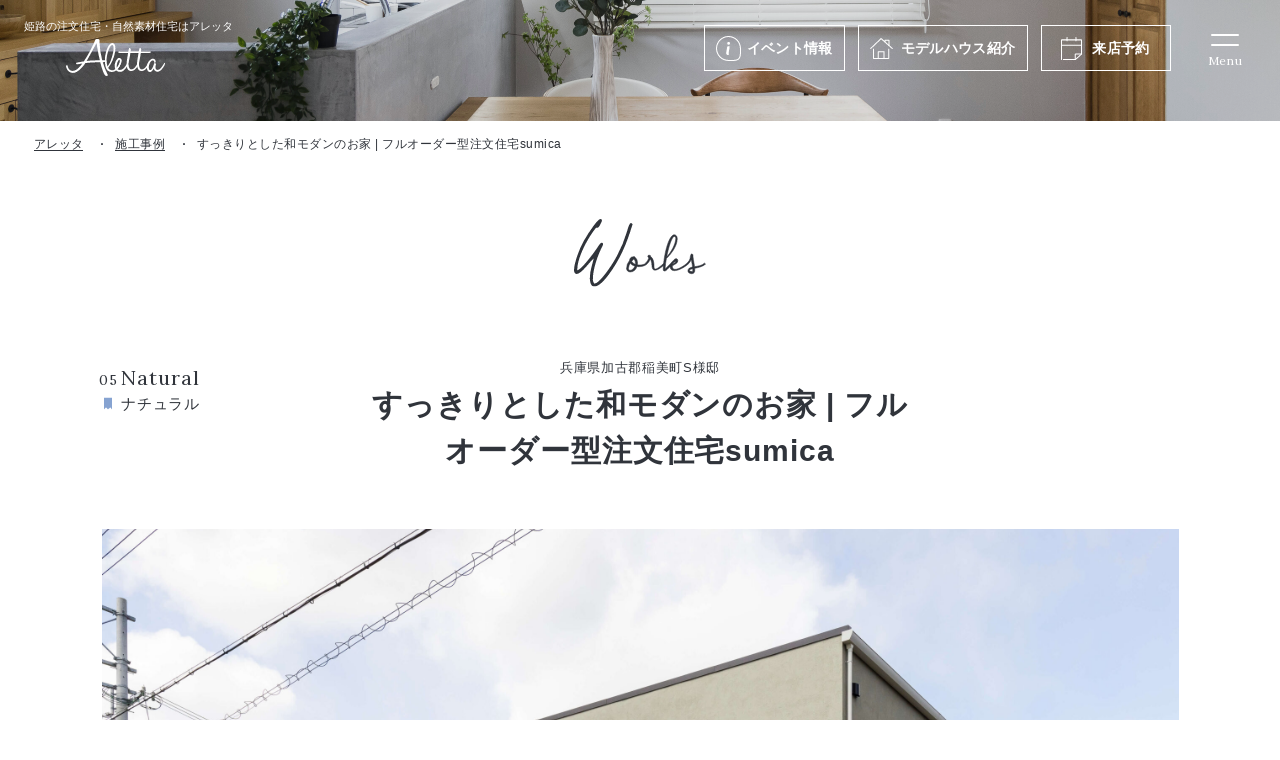

--- FILE ---
content_type: text/html; charset=UTF-8
request_url: https://www.aletta-himeji.com/works/p8678/
body_size: 7986
content:
<!DOCTYPE html>
<html lang="ja">
<head>
	<!-- Google Tag Manager for HEAD section -->
	<script>(function(w,d,s,l,i){w[l]=w[l]||[];w[l].push({'gtm.start':
	new Date().getTime(),event:'gtm.js'});var f=d.getElementsByTagName(s)[0],
	j=d.createElement(s),dl=l!='dataLayer'?'&l='+l:'';j.async=true;j.src=
	'https://www.googletagmanager.com/gtm.js?id='+i+dl;f.parentNode.insertBefore(j,f);
	})(window,document,'script','dataLayer','GTM-P9CP67Z');</script>
	<!-- End Google Tag Manager -->
	
<meta charset="utf-8">
<meta name="format-detection" content="telephone=no">
<meta http-equiv="X-UA-Compatible" content="IE=edge">
<meta name="viewport" content="width=device-width, initial-scale=1, maximum-scale=1, user-scalable=0"><script src="https://www.aletta-himeji.com/assets/js/ipad.min.js"></script>
<script>
if(isIpad()) document.querySelectorAll('meta[name="viewport"]')[0].setAttribute("content", "width=1024, shrink-to-fit=no");
</script>

<title>すっきりとした和モダンのお家 | フルオーダー型注文住宅sumica | 姫路で一戸建て・注文住宅なら工務店「アレッタ」</title>
<meta name="description" content="姫路市の新築一戸建て・注文住宅なら姫路で人気の工務店「アレッタ」へ。自然素材をふんだんに使ったおしゃれなデザイン住宅をご提案しています。初めての家づくりや土地探しに関するご相談もどうぞ。">
<meta name="keywords" content="">

<!--facebook-->
<meta property="og:title" content="すっきりとした和モダンのお家 | フルオーダー型注文住宅sumica | 姫路で一戸建て・注文住宅なら工務店「アレッタ」">
<meta property="og:type" content="website">
<meta property="og:url" content="https://www.aletta-himeji.com/works/p8678/">
<meta property="og:image" content="https://www.aletta-himeji.com/assets/img/common/other/ogp.png">
<meta property="og:site_name" content="aletta">
<meta property="og:description" content="姫路市の新築一戸建て・注文住宅なら姫路で人気の工務店「アレッタ」へ。自然素材をふんだんに使ったおしゃれなデザイン住宅をご提案しています。初めての家づくりや土地探しに関するご相談もどうぞ。">
<meta property="fb:app_id" content="">
<!--/facebook-->

<!-- Twitter -->
<meta name="twitter:card" content="summary">
<meta name="twitter:url" content="https://www.aletta-himeji.com/works/p8678/">
<meta name="twitter:title" content="すっきりとした和モダンのお家 | フルオーダー型注文住宅sumica | 姫路で一戸建て・注文住宅なら工務店「アレッタ」">
<meta name="twitter:description" content="姫路市の新築一戸建て・注文住宅なら姫路で人気の工務店「アレッタ」へ。自然素材をふんだんに使ったおしゃれなデザイン住宅をご提案しています。初めての家づくりや土地探しに関するご相談もどうぞ。">
<meta name="twitter:image" content="https://www.aletta-himeji.com/assets/img/common/other/ogp.png">
<meta name="twitter:site" content="aletta">
<meta name="twitter:creator" content="aletta">
<!-- /Twitter -->

<!--css-->
<link href="https://www.aletta-himeji.com/assets/css/style.min.css" rel="stylesheet" media="all">
<link href="https://www.aletta-himeji.com/assets/css/custom.css" rel="stylesheet" media="all">
<!--/css-->
<link rel="preconnect" href="https://fonts.googleapis.com">
<link rel="preconnect" href="https://fonts.gstatic.com" crossorigin>
<link href="https://fonts.googleapis.com/css2?family=Lora:wght@400;500&Noto+Sans+JP:wght@400&display=swap" rel="stylesheet">

<!-- Favicons, uncomment out when you get the project's favicon -->
<link rel="icon" href="https://www.aletta-himeji.com/assets/img/common/icon/favicon.ico" type="image/vnd.microsoft.icon">
<link rel="apple-touch-icon" href="https://www.aletta-himeji.com/assets/img/common/icon/apple.png">
<meta name='robots' content='max-image-preview:large' />
<link rel="canonical" href="https://www.aletta-himeji.com/works/p8678/" />
<link rel="alternate" type="application/json+oembed" href="https://www.aletta-himeji.com/wp-json/oembed/1.0/embed?url=https%3A%2F%2Fwww.aletta-himeji.com%2Fworks%2Fp8678%2F" />
<link rel="alternate" type="text/xml+oembed" href="https://www.aletta-himeji.com/wp-json/oembed/1.0/embed?url=https%3A%2F%2Fwww.aletta-himeji.com%2Fworks%2Fp8678%2F&#038;format=xml" />
<script>var app_url = "https://www.aletta-himeji.com/";var app_assets = "https://www.aletta-himeji.com/assets/";</script><link rel="stylesheet" href="https://www.aletta-himeji.com/assets/css/lib/swiper.min.css">
<link rel="stylesheet" href="https://www.aletta-himeji.com/assets/css/page/works.min.css">
</head>

<body id="single-works" class='single-works'>
  <!-- HEADER -->
  <!-- Google Tag Manager (noscript) for BODY section -->
<noscript><iframe src="https://www.googletagmanager.com/ns.html?id=GTM-P9CP67Z" height="0" width="0" style="display:none;visibility:hidden"></iframe></noscript>
<!-- End Google Tag Manager (noscript) -->

<header class="header">
  <div class="header__inner">
    <div class="header__inner__left">
      <a href="/" class="logo">
                  <div class="h1">姫路の注文住宅・<br class="sp">自然素材住宅はアレッタ</div>
                <img class="img" src="https://www.aletta-himeji.com/assets/img/common/logo.svg" alt="Aletta" width="99" height="38">
        <img class="img_fixed" src="https://www.aletta-himeji.com/assets/img/common/logo_black.svg" alt="Aletta" width="99" height="38">
      </a>
    </div>
    <div class="header__inner__right">
      <ul class="menu1">
        <li>
          <a class="hover_color1" href="https://www.aletta-himeji.com/event/">
            <span class="ttl ico_event">イベント情報</span>
          </a>
        </li>
        <li class="has-sub">
          <a class="hover_color2" href="https://www.aletta-himeji.com/modelhouse/">
            <span class="ttl ico_modelhouse">モデルハウス<span class="pc">紹介</span></span>
          </a>
          <!-- <ul class="menu3__sub">
            <li class="menu3__itm">
              <a href="https://www.aletta-himeji.com/modelhouse/sumica/">モデルハウス sumica</a>
            </li>
            <li class="menu3__itm">
              <a href="https://www.aletta-himeji.com/modelhouse/lipitta/">モデルハウス Lipitta</a>
            </li>
          </ul> -->
        </li>
        <li class="pc">
          <a class="hover_color3" href="https://www.aletta-himeji.com/reservation/">
            <span class="ttl ico_reservation">来店予約</span>
          </a>
        </li>
        <!-- <li class="sp">
          <a class="hover_color4" href="https://www.aletta-himeji.com/modelhouse/">
            <span class="ttl ico_modelhouse">モデルハウス</span>
          </a>
        </li> -->
      </ul>
      <a id="openMenu" class="header__menusp" href="javascript:;">
        <span class="header__menusp__icon">
          <i class="line"></i>
          <i class="line"></i>
        </span>
        <span class="header__menusp__text">Menu</span>
      </a>
    </div>
  </div>
    <div class="menuPopup">
    <a href="/" class="menuPopup__logo">
      <img src="https://www.aletta-himeji.com/assets/img/common/icon/header/logo_popup.svg" alt="Aletta">
    </a>
    <div class="menuPopup__inner">
      <div class="menu2">
        <ul class="menu2__lst">
          <li class="hasSub">
            <a href="https://www.aletta-himeji.com/concept/" class="menu2__lst__inner">
              <span class="ttl_en">Concept</span>
              <span class="ttl_jp">アレッタの楽しい家づくり</span>
            </a>
            <span class="ico_plus"><i></i></span>
            <ul class="sub_menu">
              <li><a href="https://www.aletta-himeji.com/concept/design/">毎日が楽しくなるデザイン</a></li>
              <li><a href="https://www.aletta-himeji.com/concept/furniture/">家具からはじまる家づくり</a></li>
              <li><a href="https://www.aletta-himeji.com/concept/spec/">安心・安全の性能</a></li>
              <li><a href="https://www.aletta-himeji.com/concept/warranty_maintenance/">保証・アフターメンテナンス</a></li>
              <li><a href="https://www.aletta-himeji.com/concept/flow/">家づくりの流れ</a></li>
              <li><a href="https://www.aletta-himeji.com/plan/">家づくり参考価格</a></li>
              <li><a href="https://www.aletta-himeji.com/concept/semiorder/">セミオーダー住宅 Lipitta</a></li>
            </ul>
          </li>
          <!-- <li>
            <a href="https://www.aletta-himeji.com/plan/" class="menu2__lst__inner">
              <span class="ttl_en">Plan</span>
              <span class="ttl_jp">家づくり参考価格</span>
            </a>
          </li> -->
        </ul>
        <ul class="menu2__lst">
          <li>
            <a href="https://www.aletta-himeji.com/works/" class="menu2__lst__inner">
              <span class="ttl_en">Works</span>
              <span class="ttl_jp">施工実績</span>
            </a>
          </li>
          <li>
            <a href="https://www.aletta-himeji.com/event/" class="menu2__lst__inner">
              <span class="ttl_en">Event</span>
              <span class="ttl_jp">イベント情報</span>
            </a>
          </li>
          <li>
            <a href="https://www.aletta-himeji.com/interview/" class="menu2__lst__inner">
              <span class="ttl_en">Interview</span>
              <span class="ttl_jp">お客様の声</span>
            </a>
          </li>
          <li>
            <a href="https://www.aletta-himeji.com/blog/" class="menu2__lst__inner">
              <span class="ttl_en">Blog</span>
              <span class="ttl_jp">ブログ</span>
            </a>
          </li>
        </ul>
        <ul class="menu2__lst">
          <li>
            <a href="https://www.aletta-himeji.com/store/" class="menu2__lst__inner">
              <span class="ttl_en">Store</span>
              <span class="ttl_jp">店舗紹介</span>
            </a>
          </li>
          <li class="hasSub">
            <a href="https://www.aletta-himeji.com/company/" class="menu2__lst__inner">
              <span class="ttl_en">Company</span>
              <span class="ttl_jp">会社情報</span>
            </a>
            <span class="ico_plus"><i></i></span>
            <ul class="sub_menu">
              <li><a href="https://www.aletta-himeji.com/company/staff/">スタッフ</a></li>
            </ul>
          </li>
          <li class="point">
            <a href="https://www.aletta-himeji.com/recruit/" class="menu2__lst__inner ">
              <span class="ttl_en ">Recruit</span>
              <span class="ttl_jp">採用情報</span>
            </a>
          </li>
          <li class="another_links">
            <a href="https://www.aletta-himeji.com/sitemap/">サイトマップ</a>
            <a href="https://www.aletta-himeji.com/privacy/">プライバシーポリシー</a>
          </li>
        </ul>
      </div>
      <div class="menu3">
        <ul class="menu3__lst">
          <li>
            <a href="https://www.aletta-himeji.com/modelhouse/" class="menu3__lst__inner hover_color2 ico_modelhouse">
              <span class="ttl_en">Model house</span>
              <h3 class="ttl_jp">モデルハウス紹介</h3>
            </a>
          </li>
          <li>
            <a href="https://www.aletta-himeji.com/reservation/" class="menu3__lst__inner hover_color3 ico_reservation">
              <span class="ttl_en">Reserve</span>
              <h3 class="ttl_jp">来店予約</h3>
            </a>
          </li>
          <li>
            <a href="https://www.aletta-himeji.com/request/" class="menu3__lst__inner hover_color4 ico_document">
              <span class="ttl_en">Catalog</span>
              <h3 class="ttl_jp">資料請求</h3>
            </a>
          </li>
          <li>
            <a href="https://line.me/R/ti/p/6GxnOkqCO_" class="menu3__lst__inner hover_color1 ico_line">
              <span class="ttl_en">LINE registration</span>
              <h3 class="ttl_jp">LINE登録こちら</h3>
            </a>
          </li>
        </ul>
      </div>
    </div>
    <div class="menuPopup__followUs">
      <p class="ttl">Follow us</p>
      <ul class="lst_social">
        <li>
          <a href="https://www.instagram.com/aletta_himeji/" class="ico_instagram"><img src="https://www.aletta-himeji.com/assets/img/common/icon/header/ico_instagram_black.svg" alt="instagram"></a>
        </li>
        <li>
          <a href="https://www.facebook.com/aletta.himeji" class="ico_facebook"><img src="https://www.aletta-himeji.com/assets/img/common/icon/header/ico_facebook_black.svg" alt="facebook"></a>
        </li>
        <li>
          <a href="https://line.me/R/ti/p/6GxnOkqCO_" class="ico_line"><img src="https://www.aletta-himeji.com/assets/img/common/icon/header/ico_line_black.svg" alt="line"></a>
        </li>
      </ul>
    </div>
    <a href="javascript:;" class="icon_close">Close</a>
  </div>

</header>  <div id="wrap">
    <main>
      <div class="pageTitle pageTitle--single"></div>
      <nav class="breadcrumb breadcrumb--single">
        <ul class="breadcrumb__inner">
          <li class="item"><a href="https://www.aletta-himeji.com/">アレッタ</a></li>
          <li class="item"><a href="https://www.aletta-himeji.com/works/">施工事例</a></li>
          <li class="item"><span>すっきりとした和モダンのお家 | フルオーダー型注文住宅sumica</span></li>
        </ul>
      </nav>
      <div class="container">
        <p class="txt__heading">
          <img src="https://www.aletta-himeji.com/assets/img/works/img_heading_works.svg" alt="works">
        </p>
        <div class="single">
                      <div class="single__cat">
                              <div class="cate">
                  <i>05</i>
                  <div class="en"><p>Natural</p>
</div>
                  <div class="jp">ナチュラル</div>
                </div>
                          </div>
                    <div class="single__top">
                          <p class="single__txt">
                兵庫県加古郡稲美町S様邸              </p>
                        <h1 class="single__ttl">すっきりとした和モダンのお家 | フルオーダー型注文住宅sumica</h1>
          </div>
        </div>
      </div>

      <div class="inner-top">
        <div class="inner-top__inner">
          <div class="swipe">
                          <div class="swiper-container gallery-top">
                <div class="swiper-wrapper">
                                      <div class="item swiper-slide">
                      <p class="img_thumb"><span class="lazy" data-bg="https://www.aletta-himeji.com/wp/wp-content/uploads/2022/08/Y6A0369-scaled.jpg"></span></p>
                    </div>
                                      <div class="item swiper-slide">
                      <p class="img_thumb"><span class="lazy" data-bg="https://www.aletta-himeji.com/wp/wp-content/uploads/2022/08/Y6A0384-scaled.jpg"></span></p>
                    </div>
                                      <div class="item swiper-slide">
                      <p class="img_thumb"><span class="lazy" data-bg="https://www.aletta-himeji.com/wp/wp-content/uploads/2022/08/Y6A0386-scaled.jpg"></span></p>
                    </div>
                                      <div class="item swiper-slide">
                      <p class="img_thumb"><span class="lazy" data-bg="https://www.aletta-himeji.com/wp/wp-content/uploads/2022/08/Y6A0364-scaled.jpg"></span></p>
                    </div>
                                      <div class="item swiper-slide">
                      <p class="img_thumb"><span class="lazy" data-bg="https://www.aletta-himeji.com/wp/wp-content/uploads/2022/08/Y6A0233-scaled.jpg"></span></p>
                    </div>
                                      <div class="item swiper-slide">
                      <p class="img_thumb"><span class="lazy" data-bg="https://www.aletta-himeji.com/wp/wp-content/uploads/2022/08/Y6A0268-scaled.jpg"></span></p>
                    </div>
                                      <div class="item swiper-slide">
                      <p class="img_thumb"><span class="lazy" data-bg="https://www.aletta-himeji.com/wp/wp-content/uploads/2022/08/Y6A0362-scaled.jpg"></span></p>
                    </div>
                                      <div class="item swiper-slide">
                      <p class="img_thumb"><span class="lazy" data-bg="https://www.aletta-himeji.com/wp/wp-content/uploads/2022/08/Y6A0355-scaled.jpg"></span></p>
                    </div>
                                      <div class="item swiper-slide">
                      <p class="img_thumb"><span class="lazy" data-bg="https://www.aletta-himeji.com/wp/wp-content/uploads/2022/08/Y6A0357-scaled.jpg"></span></p>
                    </div>
                                      <div class="item swiper-slide">
                      <p class="img_thumb"><span class="lazy" data-bg="https://www.aletta-himeji.com/wp/wp-content/uploads/2022/08/Y6A0252-scaled.jpg"></span></p>
                    </div>
                                  </div>
                <div class="swiper-button-prev"></div>
                <div class="swiper-button-next"></div>
                <div class="swiper-scrollbar"></div>
              </div>
                                      <div class="swiper-container gallery-thumbs">
                <div class="swiper-wrapper">
                                      <div class="item swiper-slide">
                      <p class="img_thumb"><span class="lazy" data-bg="https://www.aletta-himeji.com/wp/wp-content/uploads/2022/08/Y6A0369-scaled.jpg"></span></p>
                    </div>
                                      <div class="item swiper-slide">
                      <p class="img_thumb"><span class="lazy" data-bg="https://www.aletta-himeji.com/wp/wp-content/uploads/2022/08/Y6A0384-scaled.jpg"></span></p>
                    </div>
                                      <div class="item swiper-slide">
                      <p class="img_thumb"><span class="lazy" data-bg="https://www.aletta-himeji.com/wp/wp-content/uploads/2022/08/Y6A0386-scaled.jpg"></span></p>
                    </div>
                                      <div class="item swiper-slide">
                      <p class="img_thumb"><span class="lazy" data-bg="https://www.aletta-himeji.com/wp/wp-content/uploads/2022/08/Y6A0364-scaled.jpg"></span></p>
                    </div>
                                      <div class="item swiper-slide">
                      <p class="img_thumb"><span class="lazy" data-bg="https://www.aletta-himeji.com/wp/wp-content/uploads/2022/08/Y6A0233-scaled.jpg"></span></p>
                    </div>
                                      <div class="item swiper-slide">
                      <p class="img_thumb"><span class="lazy" data-bg="https://www.aletta-himeji.com/wp/wp-content/uploads/2022/08/Y6A0268-scaled.jpg"></span></p>
                    </div>
                                      <div class="item swiper-slide">
                      <p class="img_thumb"><span class="lazy" data-bg="https://www.aletta-himeji.com/wp/wp-content/uploads/2022/08/Y6A0362-scaled.jpg"></span></p>
                    </div>
                                      <div class="item swiper-slide">
                      <p class="img_thumb"><span class="lazy" data-bg="https://www.aletta-himeji.com/wp/wp-content/uploads/2022/08/Y6A0355-scaled.jpg"></span></p>
                    </div>
                                      <div class="item swiper-slide">
                      <p class="img_thumb"><span class="lazy" data-bg="https://www.aletta-himeji.com/wp/wp-content/uploads/2022/08/Y6A0357-scaled.jpg"></span></p>
                    </div>
                                      <div class="item swiper-slide">
                      <p class="img_thumb"><span class="lazy" data-bg="https://www.aletta-himeji.com/wp/wp-content/uploads/2022/08/Y6A0252-scaled.jpg"></span></p>
                    </div>
                                  </div>
              </div>
                      </div>
          <div class="house-date-inner">
            <div class="house-data">
                              <div class="house-data__top"><img src="https://www.aletta-himeji.com/assets/img/works/txt_house_data.svg" alt=""></div>
                <div class="house-data__tbl">
                                      <ul class="pc">
                                              <li class="floor_pan">
                          <p>間取 :</p>
                          <p>5LDK</p>
                        </li>
                                              <li class="location">
                          <p>所在地 :</p>
                          <p>兵庫県加古郡稲美町</p>
                        </li>
                                                  <li>
                            <p>シリーズ :</p>
                            <p>フルオーダー型注文住宅sumica</p>
                          </li>
                                          </ul>
                    <ul class="sp">
                                              <li class="floor_pan">
                          <p>間取 :</p>
                          <p>5LDK</p>
                        </li>
                                              <li class="location">
                          <p>所在地 :</p>
                          <p>兵庫県加古郡稲美町</p>
                        </li>
                                                  <li>
                            <p>シリーズ :</p>
                            <p>フルオーダー型注文住宅sumica</p>
                          </li>
                                          </ul>
                  
                                </div>
            </div>
          </div>
        </div>
      </div>
      <div class="wdm container">
        <div class="fieldcms">
                      <div class="fieldcms__item">
                              <div class="fieldcms__top">
                                      <div class="fieldcms__heading">
                      <h2>和モダンのお家にコーディネート</h2>
<p><span style="font-weight: 400;">和な雰囲気にするため、木目がはっきりしているのが特徴的なタモを、カップボードやリビング入口の一部天井、床に取り入れました。<br />
</span>またダイニングには和紙でできたスタイリッシュな照明を、リビングの窓には和紙のプリーツスクリーンをコーディネートしました。<br />
テラスの窓サッシで黒を取り入れたことで、お部屋全体にメリハリが生まれ、すっきりとした和モダンな仕上がりに！</p>
                    </div>
                                                    </div>
                                            <div class="col col1">
                                      <div class="fieldcms__img img">
                      <img src="https://www.aletta-himeji.com/wp/wp-content/uploads/2022/08/Y6A0384-scaled.jpg" alt="">
                      <div class="fieldcms__note"></div>
                    </div>
                                                    </div>
                          </div>
                      <div class="fieldcms__item">
                              <div class="fieldcms__top">
                                      <div class="fieldcms__heading">
                      <h2>家族が思い思いの時間を過ごせる空間</h2>
<p>お家でお仕事をされることもあるご主人や<br />
音楽が趣味の奥様のために１階に洋室を。</p>
<p>またリビングにいながら趣味を楽しめるデスクスペースや<br />
ご友人とBBQもできるテラスもおつくりしました♪</p>
                    </div>
                                                    </div>
                                            <div class="col col2">
                                      <div class="fieldcms__img img">
                      <img src="https://www.aletta-himeji.com/wp/wp-content/uploads/2022/08/Y6A0364-scaled.jpg" alt="">
                      <div class="fieldcms__note"></div>
                    </div>
                                                        <div class="fieldcms__img img">
                      <img src="https://www.aletta-himeji.com/wp/wp-content/uploads/2022/08/Y6A0233-scaled.jpg" alt="">
                      <div class="fieldcms__note"></div>
                    </div>
                                  </div>
                          </div>
                      <div class="fieldcms__item">
                              <div class="fieldcms__top">
                                      <div class="fieldcms__heading">
                      <h2>使い勝手のいい水回りの動線</h2>
<p>使い勝手がよく、生活のしやすい間取りをご希望されていたので、キッチンからパントリー、ランドリールーム、洗面と回遊できるように水回りを1か所にまとめました！<br />
玄関からもすぐパントリーに入ることができるため、買い物から帰ってきたらすぐ荷物をしまえるように！</p>
                    </div>
                                                    </div>
                                            <div class="col col2">
                                      <div class="fieldcms__img img">
                      <img src="https://www.aletta-himeji.com/wp/wp-content/uploads/2022/08/6.jpg" alt="">
                      <div class="fieldcms__note"></div>
                    </div>
                                                        <div class="fieldcms__img img">
                      <img src="https://www.aletta-himeji.com/wp/wp-content/uploads/2022/08/7.jpg" alt="">
                      <div class="fieldcms__note"></div>
                    </div>
                                  </div>
                          </div>
                      <div class="fieldcms__item">
                              <div class="fieldcms__top">
                                      <div class="fieldcms__heading">
                      <h2>造作でおつくりしたオリジナルのカップボード＆洗面</h2>
<p>大容量のカップボードはキッチン周りをすっきりとさせてくれますね♪<br />
洗面台は広めにおつくりしたことでご夫婦２人並んで朝の支度が可能になりました。</p>
                    </div>
                                                    </div>
                                            <div class="col col2">
                                      <div class="fieldcms__img img">
                      <img src="https://www.aletta-himeji.com/wp/wp-content/uploads/2022/08/Y6A0357-scaled.jpg" alt="">
                      <div class="fieldcms__note"></div>
                    </div>
                                                        <div class="fieldcms__img img">
                      <img src="https://www.aletta-himeji.com/wp/wp-content/uploads/2022/08/Y6A0252-scaled.jpg" alt="">
                      <div class="fieldcms__note"></div>
                    </div>
                                  </div>
                          </div>
                      <div class="fieldcms__item">
                              <div class="fieldcms__top">
                                      <div class="fieldcms__heading">
                      <h2>収納のアイデアがいっぱい</h2>
<p>２階の洋室のクローゼットはあえて上部に空間をつくったことで壁による圧迫感を減らすことででき、部屋を広く感じさせます。<br />
クローゼットの壁だけグリーンにしたことで素敵なアクセントウォールに！</p>
                    </div>
                                                    </div>
                                            <div class="col col2">
                                      <div class="fieldcms__img img">
                      <img src="https://www.aletta-himeji.com/wp/wp-content/uploads/2022/08/Y6A0215-scaled.jpg" alt="">
                      <div class="fieldcms__note"></div>
                    </div>
                                                        <div class="fieldcms__img img">
                      <img src="https://www.aletta-himeji.com/wp/wp-content/uploads/2022/08/Y6A0218-scaled.jpg" alt="">
                      <div class="fieldcms__note"></div>
                    </div>
                                  </div>
                          </div>
                      <div class="fieldcms__item">
                              <div class="fieldcms__top">
                                      <div class="fieldcms__heading">
                      <h2>将来的には２部屋に分けられる洋室</h2>
<p>２階の洋室は間の扉を開けておくと１部屋として使用でき、<br />
閉めると２部屋に分けて使用できるため、とても使い勝手のいいお部屋になりました♪</p>
                    </div>
                                                    </div>
                                            <div class="col col2">
                                      <div class="fieldcms__img img">
                      <img src="https://www.aletta-himeji.com/wp/wp-content/uploads/2022/08/Y6A0224-scaled.jpg" alt="">
                      <div class="fieldcms__note"></div>
                    </div>
                                                        <div class="fieldcms__img img">
                      <img src="https://www.aletta-himeji.com/wp/wp-content/uploads/2022/08/Y6A0225-scaled.jpg" alt="">
                      <div class="fieldcms__note"></div>
                    </div>
                                  </div>
                          </div>
                  </div>

        
              </div>
      <div class="inner-bottom">
        <p class="txt__heading">
          <img src="https://www.aletta-himeji.com/assets/img/works/alleta_style.svg" alt="aletta style">
        </p>
        <div class="container--inner">
          <ol class="tagworks">
                                          <li>
                  <a href="https://www.aletta-himeji.com/workscat/%e3%83%a2%e3%83%80%e3%83%b3/">
                    <i>01</i>
                    <span><p>modern</p>
</span>
                    モダン</a>
                </li>
                            <li>
                  <a href="https://www.aletta-himeji.com/workscat/%e3%83%9f%e3%83%83%e3%82%af%e3%82%b9/">
                    <i>02</i>
                    <span><p>mix</p>
</span>
                    ミックス</a>
                </li>
                            <li>
                  <a href="https://www.aletta-himeji.com/workscat/%e3%83%9c%e3%83%bc%e3%83%9b%e3%83%bc/">
                    <i>03</i>
                    <span><p>Boho</p>
</span>
                    ボーホー</a>
                </li>
                            <li>
                  <a href="https://www.aletta-himeji.com/workscat/%e3%83%b4%e3%82%a3%e3%83%b3%e3%83%86%e3%83%bc%e3%82%b8/">
                    <i>04</i>
                    <span><p>Vintage</p>
</span>
                    ヴィンテージ</a>
                </li>
                            <li>
                  <a href="https://www.aletta-himeji.com/workscat/%e3%83%8a%e3%83%81%e3%83%a5%e3%83%a9%e3%83%ab/">
                    <i>05</i>
                    <span><p>Natural</p>
</span>
                    ナチュラル</a>
                </li>
                            <li>
                  <a href="https://www.aletta-himeji.com/workscat/%e3%83%95%e3%83%ac%e3%83%b3%e3%83%81%e3%82%ab%e3%82%b8%e3%83%a5%e3%82%a2%e3%83%ab/">
                    <i>06</i>
                    <span><p>French casual</p>
</span>
                    フレンチカジュアル</a>
                </li>
                      </ol>
        </div>
      </div>
                    <div class="pagenavi pagenavi--fullwidth">
                      <div class="pagenavi__prev">
              <a href="https://www.aletta-himeji.com/works/p8605/" class="pagenavi__box">
                <p class="pagenavi__prev--ttl">Prev</p>
                <div class="pagenavi__img">
                  <p class="img_thumb"><span class="lazy" data-bg="https://www.aletta-himeji.com/wp/wp-content/uploads/2022/07/Y6A0124-scaled.jpg"></span></p>
                </div>
                <div class="pagenavi__ctn">
                  <div class="pagenavi__ttl">ニュアンスカラーと異素材ミックスのお家 | フルオーダー型注文住宅sumica</div>
                </div>
              </a>
            </div>
                                <div class="pagenavi__next">
              <a href="https://www.aletta-himeji.com/works/p8753/" class="pagenavi__box">
                <p class="pagenavi__next--ttl">Next</p>
                <div class="pagenavi__img">
                  <p class="img_thumb"><span class="lazy" data-bg="https://www.aletta-himeji.com/wp/wp-content/uploads/2022/08/P1010022-2-1-scaled.jpg"></span></p>
                </div>
                <div class="pagenavi__ctn">
                  <div class="pagenavi__ttl">木の素材感が生きるお家 | フルオーダー型注文住宅sumica</div>
                </div>
              </a>
            </div>
                    <div class="pagenavi__back">
            <a href="https://www.aletta-himeji.com/works/">
              <div class="back">
                <div class="sn">
                  <span></span>
                  <span></span>
                  <span></span>
                </div>
              </div>
              <span>一覧へもどる</span>
            </a>
          </div>
        </div>
            <div class="other">
        <p class="other-works">Other works</p>
        <ul class="listworks pc">
                                    <li class="listworks__item">
                <a href="https://www.aletta-himeji.com/works/p14640/">
                  <div class="listworks__img">
                    <p class="img_thumb"><span class="lazy" data-bg="https://www.aletta-himeji.com/wp/wp-content/uploads/2026/01/Y6A4627-scaled-e1768614569798.jpg"></span></p>
                  </div>
                  <div class="listworks__ctn">
                                          <p class="listworks__txt">
                        兵庫県明石市T様邸                      </p>
                                        <h2 class="listworks__ttl">「カウンター作って良かった」キッチンから整う、毎日の暮らし | フルオーダー型注文住宅sumica</h2>
                    <div class="arrow"><span></span><span></span></div>
                  </div>
                </a>
              </li>
                          <li class="listworks__item">
                <a href="https://www.aletta-himeji.com/works/p14298/">
                  <div class="listworks__img">
                    <p class="img_thumb"><span class="lazy" data-bg="https://www.aletta-himeji.com/wp/wp-content/uploads/2025/10/Y6A3630ぼかし-scaled.jpg"></span></p>
                  </div>
                  <div class="listworks__ctn">
                                          <p class="listworks__txt">
                        兵庫県姫路市K様邸                      </p>
                                        <h2 class="listworks__ttl">お気に入りの雑貨に囲まれる、北欧ナチュラルなお家 | セミオーダー型注文住宅Lipitta</h2>
                    <div class="arrow"><span></span><span></span></div>
                  </div>
                </a>
              </li>
                          <li class="listworks__item">
                <a href="https://www.aletta-himeji.com/works/p7902/">
                  <div class="listworks__img">
                    <p class="img_thumb"><span class="lazy" data-bg="https://www.aletta-himeji.com/wp/wp-content/uploads/2021/12/A43FA060-A809-4219-86A3-02CF4D1F32FB.jpeg"></span></p>
                  </div>
                  <div class="listworks__ctn">
                                          <p class="listworks__txt">
                        加西市N様邸                      </p>
                                        <h2 class="listworks__ttl">家事が楽になる！25坪のモダンな平屋の家 | フルオーダー型注文住宅sumica</h2>
                    <div class="arrow"><span></span><span></span></div>
                  </div>
                </a>
              </li>
                              </ul>
        <div class="listworks sp is-slide-works swiper-container">
          <ul class="swiper-wrapper">
                                          <li class="listworks__item swiper-slide">
                  <a href="https://www.aletta-himeji.com/works/p9052/">
                    <div class="listworks__img">
                      <p class="img_thumb"><span class="lazy" data-bg="https://www.aletta-himeji.com/wp/wp-content/uploads/2022/10/Y6A9231-scaled.jpg"></span></p>
                    </div>
                    <div class="listworks__ctn">
                                              <p class="listworks__txt">
                          兵庫県揖保郡太子町S様邸                        </p>
                                            <h2 class="listworks__ttl">グレーで統一された、生活しやすい工夫のある家 | フルオーダー型注文住宅sumica</h2>
                      <div class="arrow"><span></span><span></span></div>
                    </div>
                  </a>
                </li>
                              <li class="listworks__item swiper-slide">
                  <a href="https://www.aletta-himeji.com/works/p11092/">
                    <div class="listworks__img">
                      <p class="img_thumb"><span class="lazy" data-bg="https://www.aletta-himeji.com/wp/wp-content/uploads/2024/01/Y6A6323-scaled.jpg"></span></p>
                    </div>
                    <div class="listworks__ctn">
                                              <p class="listworks__txt">
                          兵庫県神崎郡福崎町S様邸                        </p>
                                            <h2 class="listworks__ttl">ひとつながりのLDKを楽しむ、グレイッシュなお家 | セミオーダー型注文住宅Lipitta</h2>
                      <div class="arrow"><span></span><span></span></div>
                    </div>
                  </a>
                </li>
                              <li class="listworks__item swiper-slide">
                  <a href="https://www.aletta-himeji.com/works/p5220/">
                    <div class="listworks__img">
                      <p class="img_thumb"><span class="lazy" data-bg="https://www.aletta-himeji.com/wp/wp-content/uploads/2021/10/sk1.jpg"></span></p>
                    </div>
                    <div class="listworks__ctn">
                                              <p class="listworks__txt">
                          姫路市S様邸                        </p>
                                            <h2 class="listworks__ttl">Simple&#038;Naturalな北欧スタイルのお家 | フルオーダー型注文住宅sumica</h2>
                      <div class="arrow"><span></span><span></span></div>
                    </div>
                  </a>
                </li>
                                    </ul>
          <div class="swiper-scrollbar"></div>
        </div>
      </div>
    </main>
  </div><!-- #wrap -->
  <!-- FOOTER -->
  <footer id="footer" class="footer">
  <div class="sec_ttl">
    <p class="sec_ttl__en"><img src="https://www.aletta-himeji.com/assets/img/top/txt_contact_us.svg" alt="Contact us" width="200" height="60"></p>
    <h2 class="sec_ttl__jp">ご登録・お問い合わせ</h2>
  </div>
  <div class="menu3">
    <a class="menu3__tel" href="tel:0792408623">
      <h3 class="menu3__tel__ttl">お電話でお問い合わせ</h3>
      <p class="menu3__tel__num">079-240-8623</p>
      <p class="menu3__tel__time">営業時間 / 10:00~18:00<br>定休日：毎週水曜日（祝日の場合は営業）</p>
    </a>
    <ul class="menu3__lst">
      <li>
        <a href="https://www.aletta-himeji.com/modelhouse/" class="menu3__lst__inner hover_color2 ico_modelhouse">
          <span class="ttl_en">Model house</span>
          <h3 class="ttl_jp">モデルハウス紹介</h3>
        </a>
      </li>
      <li>
        <a href="https://www.aletta-himeji.com/reservation/" class="menu3__lst__inner hover_color3 ico_reservation">
          <span class="ttl_en">Reserve</span>
          <h3 class="ttl_jp">来店予約</h3>
        </a>
      </li>
      <li>
        <a href="https://www.aletta-himeji.com/request/" class="menu3__lst__inner hover_color4 ico_document">
          <span class="ttl_en">Catalog</span>
          <h3 class="ttl_jp">資料請求</h3>
        </a>
      </li>
      <li>
        <a href="https://line.me/R/ti/p/6GxnOkqCO_" class="menu3__lst__inner hover_color1 ico_line">
          <span class="ttl_en">LINE registration</span>
          <h3 class="ttl_jp">LINE登録こちら</h3>
        </a>
      </li>
    </ul>
  </div>
  <div class="footer__inner">
    <div class="footer__inner__bg"></div>
    <div class="footer__inner__left">
      <a class="footer_logo" href="/">
        <img src="https://www.aletta-himeji.com/assets/img/common/icon/footer/logo_footer.svg" alt="Aletta" width="105" height="68">
      </a>
      <div class="footer_address">
        <p class="footer_address__name">家づくりLabo. 〒671-1103 </p>
        <a href="https://goo.gl/maps/9CAdCiUrJLizQC557" class="footer_address__map">兵庫県姫路市広畑区西夢前台7-155</a>
      </div>
      <ul class="lst_social">
        <li>
          <a href="https://www.instagram.com/aletta_himeji/"><img src="https://www.aletta-himeji.com/assets/img/common/icon/header/ico_instagram.svg" alt="instagram"></a>
        </li>
        <li>
          <a href="https://www.facebook.com/aletta.himeji"><img src="https://www.aletta-himeji.com/assets/img/common/icon/header/ico_facebook.svg" alt="facebook"></a>
        </li>
        <li>
          <a href="https://line.me/R/ti/p/6GxnOkqCO_"><img src="https://www.aletta-himeji.com/assets/img/common/icon/header/ico_line.svg" alt="line"></a>
        </li>
      </ul>
      <p class="other_links">
        <a href="https://www.aletta-himeji.com/sitemap/">サイトマップ</a>
        <a href="https://www.aletta-himeji.com/privacy/">プライバシーポリシー</a>
      </p>
    </div>
    <div class="footer__inner__right">
      <div class="menu4">
        <ul class="menu4__lst col1">
          <li class="sp">
            <a class="menu4__lst__inner" href="https://www.aletta-himeji.com/">HOME</a>
          </li>
          <li class="hasSub">
            <a class="menu4__lst__inner" href="https://www.aletta-himeji.com/concept/">アレッタの楽しい家づくり</a>
            <span class="ico_plus"><i></i></span>
            <ul class="sub_menu">
              <li><a href="https://www.aletta-himeji.com/concept/design/">毎日が楽しくなるデザイン</a></li>
              <li><a href="https://www.aletta-himeji.com/concept/furniture/">家具からはじまる家づくり</a></li>
              <li><a href="https://www.aletta-himeji.com/concept/spec/">安心・安全の性能</a></li>
              <li><a href="https://www.aletta-himeji.com/concept/warranty_maintenance/">保証・アフターメンテナンス</a></li>
              <li><a href="https://www.aletta-himeji.com/concept/flow/">家づくりの流れ</a></li>
              <li><a href="https://www.aletta-himeji.com/plan/">家づくり参考価格</a></li>
              <li><a href="https://www.aletta-himeji.com/concept/semiorder/">セミオーダー住宅 Lipitta</a></li>
            </ul>
          </li>
        </ul>
        <ul class="menu4__lst col2">
          <li><a class="menu4__lst__inner" href="https://www.aletta-himeji.com/store/">店舗紹介</a></li>
          <li class="hasSub">
            <a class="menu4__lst__inner" href="https://www.aletta-himeji.com/modelhouse/">モデルハウス紹介</a>
            <span class="ico_plus child"><i></i></span>
            <ul class="sub_menu">
              <li><a href="https://www.aletta-himeji.com/modelhouse/lipitta/">才　モデルハウス</a></li>
              <li><a href="https://www.aletta-himeji.com/modelhouse/lipitta_kamata/">蒲田　モデルハウス</a></li>
            </ul>
          </li>
          <!-- <li><a class="menu4__lst__inner" href="https://www.aletta-himeji.com/plan/">家づくり参考価格</a></li> -->
          <li><a class="menu4__lst__inner" href="https://www.aletta-himeji.com/works/">施工実績</a></li>
          <li><a class="menu4__lst__inner" href="https://www.aletta-himeji.com/interview/">お客様の声</a></li>
        </ul>
        <ul class="menu4__lst col3">
          <li><a class="menu4__lst__inner" href="https://www.aletta-himeji.com/event/">イベント情報</a></li>
          <li><a class="menu4__lst__inner" href="https://www.aletta-himeji.com/blog/">ブログ</a></li>
        </ul>
        <ul class="menu4__lst col4">
          <li class="hasSub">
            <a class="menu4__lst__inner" href="https://www.aletta-himeji.com/company/">会社情報</a>
            <span class="ico_plus child"><i></i></span>
            <ul class="sub_menu">
              <li><a href="https://www.aletta-himeji.com/company/staff/">スタッフ</a></li>
            </ul>
          </li>
          <li class="point"><a class="menu4__lst__inner" href="https://www.aletta-himeji.com/recruit/">採用情報</a></li>
          <li><a class="menu4__lst__inner" href="https://www.aletta-himeji.com/reservation/">来店予約</a></li>
          <li><a class="menu4__lst__inner" href="https://www.aletta-himeji.com/request/">資料請求</a></li>
        </ul>
      </div>
    </div>
  </div>
  <p class="copyright">© 2021 姫路 工務店 新築 株式会社アレッタ Co.,LTD</p>
  <a class="gotop" href="javascript:;"></a>
</footer>

<script src="https://www.aletta-himeji.com/assets/js/common.min.js"></script>
<script src="https://www.aletta-himeji.com/assets/js/lib/jquery.matchHeight.min.js"></script>
<script src="https://www.aletta-himeji.com/assets/js/lib/dots.min.js"></script>  <script src="https://www.aletta-himeji.com/assets/js/lib/swiper.js"></script>
  <script src="https://www.aletta-himeji.com/assets/js/page/works.min.js"></script>
</body>

</html>

--- FILE ---
content_type: text/css
request_url: https://www.aletta-himeji.com/assets/css/page/works.min.css
body_size: 4548
content:
@media (min-width: 768px){.works .pageTitle{background:url(../../img/works/img_main.jpg) no-repeat center center;background-size:cover}.works .pageTitle--inner{top:53%}.works .pageTitle .pageTitle__jp{top:25px}}@media (max-width: 767px){.works .pageTitle{background:url(../../img/works/img_main_sp.jpg) no-repeat center center;background-size:cover}}@media (min-width: 768px){.works .container{max-width:1160px;margin-top:36px;margin-bottom:132px}}@media only screen and (max-width: 1102px){.works .container{max-width:calc(100% - 46px)}}@media (max-width: 767px){.works .container{margin-top:27px;margin-bottom:135px}}.works .txt__heading{text-align:center}@media (max-width: 767px){.works .txt__heading img{max-width:120px}}@media (min-width: 768px){.works .listworks__item:nth-child(3n+1){margin-top:-57px}.works .listworks__item:nth-child(3n+2){margin-top:0}.works .listworks__item:nth-child(3n+3){margin-top:-57px}}@media (min-width: 768px){.works .listworks{margin-bottom:0;padding:57px 42px}}@media (max-width: 767px){.works .listworks{margin-bottom:98px}}@media (min-width: 768px){.works .cmn_pagenavi .wp-pagenavi{padding:25px 0}}.single-works main{overflow:hidden}@media (min-width: 768px){.single-works .pageTitle{background:url(../../img/works/img_single_pc.jpg) no-repeat center center;background-size:cover}}@media (max-width: 767px){.single-works .pageTitle{background:url(../../img/works/img_single_sp.jpg) no-repeat center center;background-size:cover}}@media (min-width: 768px){.single-works .breadcrumb{margin:5px 0}}@media (min-width: 768px){.single-works .boxworks{padding-bottom:37px}}@media (max-width: 767px){.single-works .boxworks{margin-top:84px;margin-bottom:80px}}@media (min-width: 768px){.single-works .blockworks{margin-top:116px;margin-bottom:0}}@media (max-width: 767px){.single-works .blockworks{margin-bottom:0}.single-works .blockworks__ctn{padding-top:5px;padding-bottom:17px}.single-works .blockworks .txt{line-height:22px}}@media (min-width: 768px){.single-works .listworks{margin-bottom:78px}.single-works .listworks__item{margin-bottom:0}}.single-works .txt__heading{text-align:center}@media (min-width: 768px){.single-works .txt__heading{margin:56px 0 67px}}@media (max-width: 767px){.single-works .txt__heading{margin:23px 0 46px}.single-works .txt__heading img{max-width:82px}}.single-works .single{position:relative}@media (min-width: 768px){.single-works .single__cat{position:absolute;top:8px;left:10px;display:flex;flex-wrap:wrap;max-width:20%;z-index:9}}.single-works .single__cat i{font-family:"Lora", serif;font-size:14px;font-size:1.4rem;line-height:24px;letter-spacing:.05em;font-weight:normal;font-style:normal}.single-works .single__cat .cate{position:relative}@media (min-width: 768px){.single-works .single__cat .cate{margin:0 10px 0 0}}@media (max-width: 767px){.single-works .single__cat .cate{padding-left:18px}}.single-works .single__cat .en{font-family:"Lora", serif;font-size:20px;font-size:2rem;letter-spacing:.05em;font-weight:normal}@media (min-width: 768px){.single-works .single__cat .en{display:inline-block}.single-works .single__cat .en p{display:inline}}@media (max-width: 767px){.single-works .single__cat .en{display:inline}.single-works .single__cat .en p{display:inline}}.single-works .single__cat .jp{font-size:15px;font-size:1.5rem;line-height:19px;letter-spacing:.05em;font-weight:500}@media (min-width: 768px){.single-works .single__cat .jp{position:relative;display:block;padding:0 0 0 22px}}@media (max-width: 767px){.single-works .single__cat .jp{display:inline}}.single-works .single__cat .jp::before{content:"";position:absolute;background:url(../../img/common/icon/ico_save.svg) no-repeat;background-size:8px 13px;width:8px;height:13px}@media (min-width: 768px){.single-works .single__cat .jp::before{top:3px;left:5px}}@media (max-width: 767px){.single-works .single__cat .jp::before{top:12px;left:0}}@media (min-width: 768px){.single-works .single__top{margin:0 auto;text-align:center}}@media (max-width: 767px){.single-works .single__top{display:inline-flex;flex-wrap:wrap;margin:20px 0 26px}}.single-works .single__txt{font-size:13px;font-size:1.3rem;line-height:28px;letter-spacing:.05em;font-weight:500}@media (max-width: 767px){.single-works .single__txt{order:2;font-size:15px}}.single-works .single__ttl{font-size:30px;font-size:3rem;line-height:46px;letter-spacing:.03em;font-weight:bold;max-width:550px;width:100%;margin:0 auto}@media only screen and (min-device-width: 768px) and (max-device-width: 1024px){.single-works .single__ttl{font-size:25px;line-height:38px}}@media (max-width: 767px){.single-works .single__ttl{order:1;font-size:26px;letter-spacing:0.03em;line-height:44px;margin-bottom:14px}}.single-works .inner-top{position:relative;width:100%;margin:55px auto 71px}@media (min-width: 768px){.single-works .inner-top{background:#fff}}@media only screen and (max-width: 1102px){.single-works .inner-top{padding:0 6.7%}}@media (max-width: 767px){.single-works .inner-top{background-color:#d4d4d6;margin-top:0;margin-bottom:0;padding-left:0;padding-right:0;padding-bottom:71px;overflow:hidden}}.single-works .inner-top__inner{max-width:1077px;width:100%;margin:0 auto;position:relative;z-index:1}@media (min-width: 768px){.single-works .inner-top__inner{background-color:#fff;padding-bottom:60px}}.single-works .inner-top::before{content:"";position:absolute;top:455px;left:0;right:0;width:100%;background:#d4d4d6;height:915px}@media (max-width: 767px){.single-works .inner-top::before{top:10%;height:100%}}.single-works .inner-bottom{position:relative;overflow:hidden}@media (min-width: 768px){.single-works .inner-bottom{margin-top:143px}}@media (max-width: 767px){.single-works .inner-bottom{padding:0 10px;margin-top:87px}}.single-works .inner-bottom::before{content:"";position:absolute;left:0;right:0;width:100%;background:#d4d4d6;height:100%}@media (min-width: 768px){.single-works .inner-bottom::before{top:133px}}@media (max-width: 767px){.single-works .inner-bottom::before{top:74%}}.single-works .inner-bottom .container--inner{position:relative;z-index:2;max-width:1077px;width:100%;margin:0 auto;background:#fff}@media (min-width: 768px){.single-works .inner-bottom .container--inner{border-top:1px solid #d4d4d6}}@media (min-width: 768px){.single-works .inner-bottom .txt__heading{position:absolute;top:49px;left:-7px;z-index:3}}@media (max-width: 767px){.single-works .inner-bottom .txt__heading{border-bottom:1px solid #d4d4d6;text-align:left;margin-bottom:0;padding:0 22px 20px}.single-works .inner-bottom .txt__heading img{min-width:245px}}.single-works .inner-bottom .tagworks{margin:0 auto}@media (min-width: 768px){.single-works .inner-bottom .tagworks{padding:100px 0 42px}}@media (min-width: 768px) and (max-width: 1260px){.single-works .inner-bottom .tagworks{margin:0 0 0 auto;justify-content:center}.single-works .inner-bottom .tagworks li{margin-right:45px}}@media only screen and (min-device-width: 768px) and (max-device-width: 1024px){.single-works .inner-bottom .tagworks{max-width:70%}.single-works .inner-bottom .tagworks li{margin-right:45px}}@media (max-width: 767px){.single-works .inner-bottom .tagworks{padding:40px 14px 5px}}.single-works .wdm{position:relative}@media (max-width: 767px){.single-works .wdm{position:relative;max-width:100%}}.single-works .house-data{position:relative}@media (min-width: 768px){.single-works .house-data{padding:0 85px;margin-top:63px}}@media only screen and (min-device-width: 768px) and (max-device-width: 1024px){.single-works .house-data{padding-right:5%}}@media (max-width: 767px){.single-works .house-data{background:#fff}}.single-works .house-data.foo{padding:0;margin:0}@media (max-width: 767px){.single-works .house-data.foo{display:none}}.single-works .house-data.foo .house-data__top{display:none}.single-works .house-data__top{position:absolute}@media (min-width: 768px){.single-works .house-data__top{left:-41px;top:13px}}@media (max-width: 767px){.single-works .house-data__top{top:36px;left:-31px}}.single-works .house-data__tbl{max-width:748px;width:100%;margin:0 0 0 auto}@media (min-width: 768px){.single-works .house-data__tbl{flex-wrap:wrap}}@media only screen and (min-device-width: 768px) and (max-device-width: 1024px){.single-works .house-data__tbl{max-width:83%}}@media (max-width: 767px){.single-works .house-data__tbl{padding:27% 9% 13%}}.single-works .house-data__tbl ul{width:100%}@media (min-width: 768px){.single-works .house-data__tbl ul{display:flex;flex-wrap:wrap}}@media only screen and (min-device-width: 768px) and (max-device-width: 1024px){.single-works .house-data__tbl ul{max-width:83%}}.single-works .house-data__tbl ul li{border-top:1px solid #d4d4d6;display:inline-flex}.single-works .house-data__tbl ul li p{font-size:16px;font-size:1.6rem;line-height:30px;letter-spacing:.05em;font-weight:bold;text-align:left}@media (min-width: 768px){.single-works .house-data__tbl ul li p{padding:11px 0}}@media only screen and (min-device-width: 768px) and (max-device-width: 1024px){.single-works .house-data__tbl ul li p{font-size:12px}}@media (max-width: 767px){.single-works .house-data__tbl ul li p{line-height:25px;padding:11px 0 10px}}.single-works .house-data__tbl ul li p:first-child{display:inline-block;min-width:45px}.single-works .house-data__tbl ul li p:nth-child(2){font-weight:normal;display:inline-block}@media (min-width: 768px){.single-works .house-data__tbl ul li p:nth-child(2){padding-left:29px;padding-right:30px}}@media only screen and (min-device-width: 768px) and (max-device-width: 1024px){.single-works .house-data__tbl ul li p:nth-child(2){padding-left:5px;padding-right:5px}}@media (max-width: 767px){.single-works .house-data__tbl ul li p:nth-child(2){padding-left:14px}}@media (min-width: 768px){.single-works .house-data__tbl ul li:first-child,.single-works .house-data__tbl ul li:nth-child(2){border-top:1px solid transparent}}.single-works .house-data__tbl ul li:first-child{border-top:1px solid transparent}@media (min-width: 768px){.single-works .house-data__tbl ul li:nth-child(odd){width:56%}.single-works .house-data__tbl ul li:nth-child(odd):last-child{width:100%}}@media (max-width: 767px){.single-works .house-data__tbl ul li:nth-child(odd){width:100%}}@media (min-width: 768px){.single-works .house-data__tbl ul li:nth-child(even){width:44%}}@media (max-width: 767px){.single-works .house-data__tbl ul li:nth-child(even){width:100%}}@media (max-width: 767px){.single-works .house-data__tbl ul li:last-child{border-bottom:1px solid #d4d4d6}}@media (max-width: 767px){.single-works .slide-inner,.single-works .house-date-inner{padding:0 3.5%;background:#d4d4d6;width:100%}}.single-works .fieldcms{max-width:890px;width:100%;margin:0 auto;position:relative;z-index:1}@media (min-width: 768px){.single-works .fieldcms{margin-top:55px;background:#fff}}@media (max-width: 767px){.single-works .fieldcms{padding:0 20px;background:#fff}.single-works .fieldcms::after{content:"";position:absolute;top:0;left:-50%;right:0;background:#d4d4d6;height:80px;width:calc(100% * 2)}.single-works .fieldcms h1,.single-works .fieldcms h2,.single-works .fieldcms h3,.single-works .fieldcms h4,.single-works .fieldcms h5,.single-works .fieldcms h6,.single-works .fieldcms p{padding-top:8px;max-width:calc(100% - 20px);width:100%;margin-left:auto !important;margin-right:auto !important}}@media (max-width: 767px){.single-works .fieldcms__img img{width:100%}}@media (min-width: 768px){.single-works .fieldcms__item{margin-bottom:70px}}@media (max-width: 767px){.single-works .fieldcms__item{position:relative;z-index:9;margin-bottom:0;padding-bottom:0;background:#fff}.single-works .fieldcms__item:last-child{padding-bottom:0}}.single-works .fieldcms__top{max-width:712px;width:100%;margin:0 auto 57px;padding-top:30px}@media (max-width: 767px){.single-works .fieldcms__top{margin-bottom:30px}}.single-works .fieldcms .col.col1{display:flex;flex-wrap:wrap;align-content:space-around;justify-content:space-around;flex-direction:column;align-items:stretch;text-align:left}.single-works .fieldcms .col.col2{display:flex;flex-wrap:wrap;align-content:space-around;justify-content:space-between;align-items:stretch;text-align:left;margin-bottom:70px}@media (max-width: 767px){.single-works .fieldcms .col.col2{margin-bottom:97px}.single-works .fieldcms .col.col2:last-child{margin-bottom:0}}@media (min-width: 768px){.single-works .fieldcms .col.col2 .img{margin-bottom:0;width:48.5%}.single-works .fieldcms .col.col2 .img img{width:100%}}@media (max-width: 767px){.single-works .fieldcms .col.col2 .img{margin-bottom:37px}.single-works .fieldcms .col.col2 .img:last-child{margin-bottom:0}}.single-works .fieldcms__note{font-size:15px;font-size:1.5rem;line-height:26px;letter-spacing:.05em;font-weight:500}@media (min-width: 768px){.single-works .fieldcms__note{margin-top:16px}}@media (max-width: 767px){.single-works .fieldcms__note{margin-top:19px;padding:0 8px}}.single-works .fieldcms__heading h2{font-size:22px;font-size:2.2rem;line-height:35px;letter-spacing:.01em;font-weight:bold;border-bottom:2px solid #86a3d1;box-sizing:border-box;padding-bottom:11px;margin:0 0 28px}@media (max-width: 767px){.single-works .fieldcms__heading h2{line-height:36px;padding-bottom:15px}}.single-works .fieldcms__heading h3{font-size:18px;font-size:1.8rem;line-height:35px;letter-spacing:.01em;font-weight:bold;padding-left:20px;position:relative;margin-bottom:30px}.single-works .fieldcms__heading h3::before{content:"";position:absolute;top:14px;left:2px;width:6px;height:6px;background:#86a3d1;border-radius:2px}.single-works .fieldcms__description{font-size:15px;font-size:1.5rem;line-height:28px;letter-spacing:.05em;font-weight:500}.single-works .other{max-width:1102px;margin:0 auto}.single-works .other .other-works{font-family:"Lora", serif;font-size:24px;font-size:2.4rem;letter-spacing:.05em;font-weight:500;text-align:center;margin:59px auto}@media (max-width: 767px){.single-works .other .other-works{font-size:20px;margin:84px auto 38px;padding-right:20px}}@media (max-width: 767px){.single-works .other{position:relative;overflow:hidden;margin-bottom:75px;padding-left:24px}}.single-works .swipe{width:100%;margin:0 auto;position:relative}@media (min-width: 768px){.single-works .swipe{padding-bottom:30px}}.single-works .swipe .swiper-container{width:100%;height:300px;margin-left:auto;margin-right:auto;position:static}.single-works .swipe .swiper-slide{background-size:cover;background-position:center}.single-works .swipe .gallery-top{max-height:712px;height:100%;width:100%}@media (min-width: 768px){.single-works .swipe .gallery-top{margin:0 auto 40px}}@media (max-width: 767px){.single-works .swipe .gallery-top{background:#fff;z-index:3}}.single-works .swipe .gallery-top .img_thumb{height:100%}@media (min-width: 768px){.single-works .swipe .gallery-top .img_thumb{position:relative}.single-works .swipe .gallery-top .img_thumb:before{display:block;content:" ";width:100%;padding-top:66.10956%}.single-works .swipe .gallery-top .img_thumb>.content{position:absolute;top:0;left:0;right:0;bottom:0}}@media (max-width: 767px){.single-works .swipe .gallery-top .img_thumb{position:relative}.single-works .swipe .gallery-top .img_thumb:before{display:block;content:" ";width:100%;padding-top:66.13333%}.single-works .swipe .gallery-top .img_thumb>.content{position:absolute;top:0;left:0;right:0;bottom:0}}.single-works .swipe .gallery-thumbs{box-sizing:border-box;max-width:894px;overflow:hidden}@media (min-width: 768px){.single-works .swipe .gallery-thumbs{height:90px}}@media only screen and (min-device-width: 768px) and (max-device-width: 1024px){.single-works .swipe .gallery-thumbs{max-width:95%;width:100%;margin:0 auto}}@media (max-width: 767px){.single-works .swipe .gallery-thumbs{position:relative;left:3.5%;background:#fff;padding:35px 9px 39px;height:126px}.single-works .swipe .gallery-thumbs .swiper-slide{z-index:2}.single-works .swipe .gallery-thumbs .swiper-wrapper{z-index:2}.single-works .swipe .gallery-thumbs::after{content:"";position:absolute;top:0;right:0;background:#d4d4d6;height:100%;width:7%;z-index:1}}.single-works .swipe .gallery-thumbs .swiper-slide{height:100%;opacity:0.6}.single-works .swipe .gallery-thumbs .swiper-slide.swiper-slide-thumb-active{opacity:1}.single-works .swipe .gallery-thumbs .img_thumb{height:100%}@media (min-width: 768px){.single-works .swipe .gallery-thumbs .img_thumb{position:relative}.single-works .swipe .gallery-thumbs .img_thumb:before{display:block;content:" ";width:100%;padding-top:63.38028%}.single-works .swipe .gallery-thumbs .img_thumb>.content{position:absolute;top:0;left:0;right:0;bottom:0}.single-works .swipe .gallery-thumbs .img_thumb span{background-size:contain}}@media (max-width: 767px){.single-works .swipe .gallery-thumbs .img_thumb{position:relative}.single-works .swipe .gallery-thumbs .img_thumb:before{display:block;content:" ";width:100%;padding-top:63.85542%}.single-works .swipe .gallery-thumbs .img_thumb>.content{position:absolute;top:0;left:0;right:0;bottom:0}}.single-works .swipe .swiper-scrollbar{height:2px !important;background:#d4d4d6 !important;width:894px;margin:0 auto;left:0;right:0;bottom:0;border-radius:30px}.single-works .swipe .swiper-scrollbar .swiper-scrollbar-drag{background-color:#86a3d1}@media (min-width: 768px){.single-works .swipe .swiper-scrollbar{max-width:894px;margin:0 auto}}@media only screen and (min-device-width: 768px) and (max-device-width: 1024px){.single-works .swipe .swiper-scrollbar{max-width:95%;width:100%;margin:0 auto}}@media (max-width: 767px){.single-works .swipe .swiper-scrollbar{max-width:90%;width:100%;margin:0 auto;bottom:18px}}.single-works .swipe .swiper-button-prev,.single-works .swipe .swiper-button-next{cursor:pointer;opacity:1;overflow:hidden;width:47px !important;height:47px !important;top:34.8%;position:absolute}.single-works .swipe .swiper-button-prev.swiper-button-disabled,.single-works .swipe .swiper-button-next.swiper-button-disabled{opacity:0}@media (min-width: 768px){.single-works .swipe .swiper-button-prev,.single-works .swipe .swiper-button-next{transform:none !important;transition:none !important}.single-works .swipe .swiper-button-prev::before,.single-works .swipe .swiper-button-next::before{content:"";position:absolute;left:0;top:0;width:100%;height:100%;border-radius:50%;opacity:0;transform:scale(0);transition:all 0.5s;z-index:10;color:transparent;line-height:inherit;font-size:inherit}.single-works .swipe .swiper-button-prev::after,.single-works .swipe .swiper-button-next::after{content:"";position:absolute;top:0;left:0;width:100%;height:100%;border:1px solid #30343b;border-radius:50%;z-index:10;transform:none !important;display:none}}@media only screen and (min-device-width: 768px) and (max-device-width: 1024px){.single-works .swipe .swiper-button-prev,.single-works .swipe .swiper-button-next{width:40px !important;height:40px !important}}@media not all and (min-resolution: 0.001dpcm){@supports (-webkit-appearance: none){.single-works .swipe .swiper-button-prev,.single-works .swipe .swiper-button-next{width:40px;height:40px}}}@media only screen and (min-width: 1025px){.single-works .swipe .swiper-button-prev:hover,.single-works .swipe .swiper-button-next:hover{background-color:transparent}.single-works .swipe .swiper-button-prev:hover::before,.single-works .swipe .swiper-button-next:hover::before{opacity:1;transform:scale(1);border:none}}@media (max-width: 767px){.single-works .swipe .swiper-button-prev,.single-works .swipe .swiper-button-next{border:1px solid #30343b;border-radius:50%;width:40px !important;height:40px !important;top:36.5% !important}.single-works .swipe .swiper-button-prev::before,.single-works .swipe .swiper-button-prev::after,.single-works .swipe .swiper-button-next::before,.single-works .swipe .swiper-button-next::after{display:none}}@media (min-width: 768px){.single-works .swipe .swiper-button-prev{background:url(../../img/common/icon/ico_prev.svg) no-repeat center center;left:-60px}.single-works .swipe .swiper-button-prev::before{background:#000 url(../../img/common/icon/ico_prev_hv.svg) no-repeat center center;background-size:5px 7px;border:none}}@media only screen and (max-width: 1102px){.single-works .swipe .swiper-button-prev{left:-45px}}@media (max-width: 767px){.single-works .swipe .swiper-button-prev{left:0 !important;background:#fff url(../../img/common/icon/ico_prev.svg) no-repeat center center;background-size:5px 7px;border:none;transform:none !important}}@media (min-width: 768px){.single-works .swipe .swiper-button-next{background:url(../../img/common/icon/ico_next.svg) no-repeat center center;right:-60px}.single-works .swipe .swiper-button-next::before{background:#000 url(../../img/common/icon/ico_next_hv.svg) no-repeat center center;background-size:5px 7px;border:none}}@media only screen and (max-width: 1102px){.single-works .swipe .swiper-button-next{right:-45px}}@media (max-width: 767px){.single-works .swipe .swiper-button-next{right:0 !important;background:#fff url(../../img/common/icon/ico_next.svg) no-repeat center center;background-size:5px 7px;border:none}}.categories{background:#EFF0F2;padding:0 20px 40px;max-width:1076px;width:calc(100% - 40px);margin:67px auto 52px}@media (max-width: 767px){.categories{width:calc(100% - 15px);margin:30px auto 20px;padding:0 15px 8px}.categories .cate-ttl{width:82px;margin:20px auto 10px;display:block}}.categories .heading{position:relative;top:-32px;text-align:center}@media (max-width: 767px){.categories .heading{top:-5px}}.categories .heading img{max-width:169px;width:100%}@media (max-width: 767px){.categories .heading img{width:120px}}.categories .inner{max-width:872px;margin:19px auto}@media (max-width: 767px){.categories .inner{margin-top:15px}}.categories .workscat{display:flex;flex-wrap:wrap;width:calc(100% + 33px);margin-right:-33px}@media (max-width: 767px){.categories .workscat{margin-right:-8px;width:calc(100% + 8px)}}.categories .workscat__item{display:flex;justify-content:flex-start;align-items:flex-start;padding:10px 16px 15px 10px;margin-right:17px;margin-bottom:10px;transition:all 0.4s;cursor:pointer}@media (min-width: 768px){.categories .workscat__item:hover{opacity:1;background:#464C50;color:#fff}.categories .workscat__item:hover .name{border-color:#fff}}.categories .workscat__item.active{background:#464C50;color:#fff}.categories .workscat__item.active .name{border-color:#fff}@media (max-width: 767px){.categories .workscat__item{background:#fff;display:block;margin:0 8px 6px 0;padding:10px 8px 5px}}.categories .workscat__item .num{font-size:14px;font-size:1.4rem;line-height:1;letter-spacing:.05;font-family:"Lora", serif;min-width:19px;margin-top:10px;padding-right:5px}@media (max-width: 767px){.categories .workscat__item .num{font-size:11px;color:#A9AFBE;margin-top:0}}.categories .workscat__item .name{border-bottom:1px solid #707070;transition:border-color 0.3s}@media (max-width: 767px){.categories .workscat__item .name{border-bottom:none}}.categories .workscat__item .name .jp{display:block;font-size:15px;font-size:1.5rem;line-height:1.86667;letter-spacing:.05em;font-weight:500;margin:-2px 0 2px 0}@media (max-width: 767px){.categories .workscat__item .name .jp{font-size:12px;margin:-3px 0 0 0}}.categories .workscat__item .name .en{display:block;font-size:20px;font-size:2rem;line-height:1.4;letter-spacing:.05em;font-family:"Lora", serif}@media (max-width: 767px){.categories .workscat__item .name .en{font-size:15px}}.categories .workstag{display:flex;flex-wrap:wrap;margin-top:37px;width:calc(100% + 17px);margin-right:-17px}@media (max-width: 767px){.categories .workstag{margin-top:11px;width:calc(100% + 5px);padding-top:20px;position:relative}.categories .workstag:before{content:'';position:absolute;width:calc(100% -  5px);height:1px;background:#A9AFBE;top:0;left:0}}.categories .workstag__item{background:#fff;font-size:15px;font-size:1.5rem;line-height:1.86667;letter-spacing:.05em;font-weight:500;padding:3.5px 21px;display:block;margin:0 17px 10px 0;transition:all 0.4s;cursor:pointer}@media (min-width: 768px){.categories .workstag__item:hover{opacity:1;background:#464C50;color:#fff}}@media (max-width: 767px){.categories .workstag__item{font-size:14px;margin:0 5px 10px 0;padding:1.75px 14.5px}}.categories .workstag__item.active{background:#464C50;color:#fff}.categories+.container{max-width:1076px}@media (max-width: 767px){.categories+.container{margin-top:30px}}.categories+.container .listworks{padding-left:0;padding-right:0;justify-content:flex-start}@media (max-width: 767px){.categories+.container .listworks{padding-left:23px;padding-right:22px}}.categories+.container .listworks__item{padding-left:0;padding-right:0;width:calc(33.33% - 28.66px)}@media (max-width: 767px){.categories+.container .listworks__item{width:calc(50% - 12px)}}@media (min-width: 768px){.categories+.container .listworks__item:not(:nth-child(3n)){margin-right:43px}}@media (max-width: 767px){.categories+.container .listworks__item:not(:nth-child(2n)){margin-right:24px;margin-top:37px}}.categories+.container .listworks__item .tag{display:flex;justify-content:flex-start;flex-wrap:wrap;margin-top:10px}.categories+.container .listworks__item .tag span{display:inline-block;background:#F0F1F4;padding:1px 10px 0;font-size:12px;font-size:1.2rem;line-height:1.83333;letter-spacing:.05em;font-weight:500;margin:0 3px 3px 0}@media (max-width: 767px){.categories+.container .listworks__item .tag span{font-size:11px;line-height:17px;padding:0 6px}}.searchInfo{max-width:1076px;margin:0 auto;display:flex;justify-content:space-between;align-items:center;border-bottom:1px solid #A9AFBE;padding-bottom:17px;margin-bottom:30px}@media (max-width: 767px){.searchInfo{width:calc(100% - 44px);align-items:flex-end;padding-bottom:11px;margin-bottom:40px}}.searchInfo__btn{width:168px;font-size:15px;font-size:1.5rem;line-height:1.4;letter-spacing:.025em;font-weight:500;background:url(../../img/common/icon/ico_close.svg) center right/21px 21px no-repeat}@media (max-width: 767px){.searchInfo__btn{font-size:14px;width:150px;background-size:16px 16px;background-position:top right}}.searchInfo__ttl{width:calc(100% - 188px);font-size:15px;font-size:1.5rem;line-height:1.33333;letter-spacing:.025em;font-weight:.5}@media (max-width: 767px){.searchInfo__ttl{width:calc(100% - 170px);font-size:14px}}.searchInfo__ttl em{font-style:normal;font-size:17px;font-weight:bold;display:inline-block;vertical-align:top;margin:-3px 0 0 9px}@media (max-width: 767px){.searchInfo__ttl em{display:block;margin:6px 0 0 0}}

/*# sourceMappingURL=maps/works.min.css.map */


--- FILE ---
content_type: image/svg+xml
request_url: https://www.aletta-himeji.com/assets/img/common/icon/ico_prev_hv.svg
body_size: 164
content:
<svg xmlns="http://www.w3.org/2000/svg" width="5.086" height="7.491" viewBox="0 0 5.086 7.491">
  <path id="Path_351400" data-name="Path 351400" d="M-17774-7618.346l5.086,3.746-5.086,3.746Z" transform="translate(-17768.914 -7610.854) rotate(180)" fill="#fff"/>
</svg>


--- FILE ---
content_type: image/svg+xml
request_url: https://www.aletta-himeji.com/assets/img/common/icon/footer/txt_footer.svg
body_size: 3144
content:
<svg xmlns="http://www.w3.org/2000/svg" width="35.007" height="256.912" viewBox="0 0 35.007 256.912">
  <path id="Path_351837" data-name="Path 351837" d="M52.077-57.655a1.658,1.658,0,0,1,.41.036.761.761,0,0,1,.374.214.944.944,0,0,1,.143.535v.036a4.3,4.3,0,0,1-.071.481,3.06,3.06,0,0,1-.214.588,32.751,32.751,0,0,1-2.05,3.279,6.471,6.471,0,0,1-.463.624q-.321.428-.945,1.372a44.188,44.188,0,0,1-3.137,4.063q-.25.3-.446.535a3.833,3.833,0,0,1-.57.588,15.583,15.583,0,0,0-1.087,1.23q-1.034,1.3-2.353,2.709-.535.57-.873.891a3.273,3.273,0,0,1-.463.41,1.1,1.1,0,0,1-.41.107.577.577,0,0,1-.446-.2,1.437,1.437,0,0,1-.125-.232.523.523,0,0,1-.036-.2.784.784,0,0,1,.071-.321,2.508,2.508,0,0,1,.214-.321,12.416,12.416,0,0,1,.838-1q1.069-1.141,2.3-2.62.588-.713,1.034-1.194a5.246,5.246,0,0,1,.41-.428.507.507,0,0,1,.107-.089l.071-.089a48.368,48.368,0,0,0,3.048-3.8q.446-.588.7-.962.873-1.265,1.141-1.622.838-1.141,2.067-3.208-.57.16-2.5.749-1.782.552-2.228.677-1.283.339-4.669,1.568-.784.285-1.337.481l-.517.143a.751.751,0,0,1-.125.018l-.053.018a25.652,25.652,0,0,0-3.1,1.158q-.25.107-.356.16a7.792,7.792,0,0,1-1.337.535,9.526,9.526,0,0,0-1.087.41,6.309,6.309,0,0,1-1.23.428,16.629,16.629,0,0,0-2.085.8,14.949,14.949,0,0,1-2.014.784,17.183,17.183,0,0,0-2.816,1.087q-.267.125-.446.214A23.85,23.85,0,0,1,21.8-45.7q-.214.053-.374.089a3.214,3.214,0,0,1-.659.125.789.789,0,0,1-.624-.267.827.827,0,0,1-.143-.5v-.018a.872.872,0,0,1,.25-.588A.8.8,0,0,1,20.6-47a1.9,1.9,0,0,1,.428-.036,7.028,7.028,0,0,0,1.408-.356q1.408-.481,3.208-1.283a19.133,19.133,0,0,1,2.067-.82q.749-.25,1.711-.642.98-.428,2.459-.945,2.923-1.052,4.652-1.782,1-.41,2.192-.82,1.354-.446,5.436-1.871.927-.321,1.782-.552,1.372-.339,4.794-1.444a1.223,1.223,0,0,1,.374-.071h.018Q51.56-57.655,52.077-57.655Zm-17,8.982a2.327,2.327,0,0,1,.036-.446,1.015,1.015,0,0,1,.107-.321.633.633,0,0,1,.481-.285.57.57,0,0,1,.392.2,1.041,1.041,0,0,1,.214.446q.089.428.2,1.408.392,3.9.392,6.523A42.889,42.889,0,0,1,35.8-32.1a1.408,1.408,0,0,0-.053.214,29.341,29.341,0,0,1-1.319,4.723l-.143.321q-.41.855-.855,1.836-.552,1.212-1.622,3.155a53.441,53.441,0,0,1-4.206,6.167,2.93,2.93,0,0,1-.588.57,1.311,1.311,0,0,1-.57.214.59.59,0,0,1-.463-.232.874.874,0,0,1-.125-.374.477.477,0,0,1,.036-.178,3.468,3.468,0,0,1,.214-.392q.232-.374.588-.838,2.709-3.671,3.564-5.133a4.568,4.568,0,0,0,.232-.41q.873-1.533,1.158-2.156,1-2.174,1.248-2.673a16.372,16.372,0,0,0,.855-2.531q.677-2.424,1.176-5.222a36.477,36.477,0,0,0,.624-6.576,45.4,45.4,0,0,0-.339-5.293A14.88,14.88,0,0,1,35.074-48.673Zm13.42,85.987a.588.588,0,0,1,.642.41.907.907,0,0,1,.018.178.784.784,0,0,1-.071.321,3.643,3.643,0,0,1-.214.3,3.923,3.923,0,0,1-.731.624q-.784.517-1.889,1.39-1.123.909-2.246,1.711a15.219,15.219,0,0,0-1.426,1.087q-.392.339-2.335,1.64-3.279,2.228-4.135,2.887a17.015,17.015,0,0,1-2.424,1.372q-1.729.855-2.156,1.087-.5.267-1.212.588a6.481,6.481,0,0,1-.624.25.889.889,0,0,1-.107.018q-.321.125-1,.446a10.483,10.483,0,0,1-1.907.713,5.905,5.905,0,0,1-1.283.25h-.784l.107-10.747q.036-4.224.036-6.79,0-6.309-.374-12.262-.392-6.345-.5-8.644-.036-.927-.036-1.3a3.09,3.09,0,0,1,.036-.552.721.721,0,0,1,.232-.41.6.6,0,0,1,.339-.107.558.558,0,0,1,.463.232.773.773,0,0,1,.125.285,6.813,6.813,0,0,1,.143,1.194q.214,3.6.517,8.608.374,5.846.374,12.173,0,2.638-.036,6.951l-.107,9.891a8.852,8.852,0,0,0,1.23-.446l1.871-.784a49.156,49.156,0,0,0,5.044-2.5q.356-.2.642-.356l.107-.071q.053-.036.1-.062l.089-.053.089-.053a.939.939,0,0,0,.08-.053l.062-.045a.292.292,0,0,0,.045-.036.14.14,0,0,1,.036-.027.079.079,0,0,1,.036-.009,14.7,14.7,0,0,1,1.3-.98q4.99-3.333,8.626-6.2,1.337-1.052,2.156-1.6a5.767,5.767,0,0,1,.606-.374q.143-.071.232-.107A.8.8,0,0,1,48.494,37.314ZM33.738,100.1a1.115,1.115,0,0,1,.036-.3A.631.631,0,0,1,34,99.508a.534.534,0,0,1,.285-.089.64.64,0,0,1,.41.16,3.331,3.331,0,0,1,.339.356,13.921,13.921,0,0,1,1,1.479q1.052,1.729,1.372,2.121a2.127,2.127,0,0,1,.321.535,1.281,1.281,0,0,1,.107.463.82.82,0,0,1-.107.374.611.611,0,0,1-.5.285.633.633,0,0,1-.285-.071,1.1,1.1,0,0,1-.2-.125,2.826,2.826,0,0,1-.41-.428,23.576,23.576,0,0,1-1.693-2.638q-.428-.731-.659-1.176a4.973,4.973,0,0,1-.232-.481A1.12,1.12,0,0,1,33.738,100.1Zm14.347.053a.617.617,0,0,1,.3.107.7.7,0,0,1,.232.321,3.116,3.116,0,0,1,.125,1.016,8.95,8.95,0,0,1-.3,2.406l-.392,1.444a7.6,7.6,0,0,1-.517,1.248,8.958,8.958,0,0,0-.428,1.016,31.054,31.054,0,0,1-1.444,3.137q-1.711,3.422-2.638,4.99-.891,1.515-1.319,2.3a30.865,30.865,0,0,1-2.566,3.707q-.321.41-.552.7a13.591,13.591,0,0,0-.945,1.212,26.82,26.82,0,0,1-2.21,2.673q-.552.588-.909.909l-.3.25a.781.781,0,0,1-.143.071.592.592,0,0,1-.232.053.661.661,0,0,1-.356-.089.611.611,0,0,1-.285-.5,1.583,1.583,0,0,1,.071-.3,2.164,2.164,0,0,1,.178-.321,9.893,9.893,0,0,1,.731-.891q.855-.945,1.551-1.818l1.551-1.943a49.119,49.119,0,0,0,3.386-4.812q.143-.232.25-.41.606-1.087,1.337-2.353.98-1.693,2.905-5.739.267-.57.428-.909,1.034-2.353,1.176-2.869l.392-1.408a7.336,7.336,0,0,0,.267-1.8,5.514,5.514,0,0,1,.036-.749.961.961,0,0,1,.232-.481A.712.712,0,0,1,48.084,100.149Zm-23.828,4.384a.833.833,0,0,1,.232-.57.559.559,0,0,1,.784,0,3.048,3.048,0,0,1,.321.339q.321.428,1.354,2.032.446.7.677.98a.8.8,0,0,1,.3.677.747.747,0,0,1-.2.552.653.653,0,0,1-.428.2,1.041,1.041,0,0,1-.374-.107,2.687,2.687,0,0,1-.356-.3,9.742,9.742,0,0,1-.909-1.265q-.517-.82-.927-1.39a4.328,4.328,0,0,1-.356-.642A1.38,1.38,0,0,1,24.256,104.534Zm8.8,64.582a.75.75,0,0,1,.232-.606.689.689,0,0,1,.374-.143,1.139,1.139,0,0,1,.463.16q.232.16.552.428a46.356,46.356,0,0,1,3.6,3.992q.41.5.659.82.838,1.087,1.354,1.729a4.188,4.188,0,0,1,.374.535,1.28,1.28,0,0,1,.143.446.712.712,0,0,1-.143.392.814.814,0,0,1-.552.285.931.931,0,0,1-.552-.25,5.828,5.828,0,0,1-.57-.642q-1.568-2.067-3.725-4.527a16.919,16.919,0,0,0-1.764-1.854.928.928,0,0,1-.321-.285A1,1,0,0,1,33.06,169.116ZM47.5,154.288a1.151,1.151,0,0,1,.642.214,1.639,1.639,0,0,1,.57.927,8.42,8.42,0,0,1,.178,1.978,32.011,32.011,0,0,1-.41,4.937q-.018.089-.036.16a5.638,5.638,0,0,1-.16.749,15.589,15.589,0,0,0-.392,1.551,36.082,36.082,0,0,1-1.052,4.17q-.356,1.034-.57,1.747a11.224,11.224,0,0,1-.624,1.657,9.449,9.449,0,0,0-.535,1.461,29.832,29.832,0,0,1-2.192,4.794q-2.5,4.759-4.562,7.877a69.131,69.131,0,0,1-5.667,7.147q-.107.107-.2.214-1.461,1.64-2.388,2.531a6.284,6.284,0,0,1-.731.624,2.616,2.616,0,0,1-.267.16.845.845,0,0,1-.3.071.472.472,0,0,1-.267-.071.736.736,0,0,1-.339-.57.759.759,0,0,1,.089-.339,3.543,3.543,0,0,1,.232-.356,14.264,14.264,0,0,1,1.052-1.1,64.6,64.6,0,0,0,5.864-6.79q1.034-1.337,1.747-2.388a81.8,81.8,0,0,0,5.115-9,37.307,37.307,0,0,0,1.64-3.707,75.432,75.432,0,0,0,2.317-7.343q.25-1.123.463-1.96a28.4,28.4,0,0,0,.838-5.792q.018-.3.018-.535a4.084,4.084,0,0,0-.25-1.515q-.517.178-1.248.41-1.479.5-2.032.642-.232.071-2.745.98a.45.45,0,0,1-.107.053l-1.016.356q-1.283.481-1.854.677-1.016.339-2.709,1-.766.3-1.408.5a12.841,12.841,0,0,0-1.319.535,10,10,0,0,1-1.622.624,3.915,3.915,0,0,1-1.034.178,2.288,2.288,0,0,1-.356-.053q-.57,1.265-1.3,2.727-1.64,3.3-2.192,4.188-.517.838-.749,1.265a1.537,1.537,0,0,1-.428.481.834.834,0,0,1-.481.178.589.589,0,0,1-.481-.25.9.9,0,0,1-.125-.392.477.477,0,0,1,.036-.178q.036-.107.071-.2.089-.214.25-.535.392-.749,1.069-1.854a61.7,61.7,0,0,0,3.012-6.1q.784-1.693,1.052-2.406,1.729-4.759,1.907-5.6.071-.25.392-1.568.588-2.317.659-2.745.089-.552.178-.945a.972.972,0,0,1,.356-.606.7.7,0,0,1,.374-.125.626.626,0,0,1,.517.285.864.864,0,0,1,.089.392,9.3,9.3,0,0,1-.2,1.39q-.232,1.337-.517,2.388-.3,1.176-.481,2.032a8.223,8.223,0,0,1-.481,1.6q-.267.659-.552,1.479-.659,1.96-1.39,3.707h.036a11.552,11.552,0,0,0,1.568-.588q.927-.41,1.64-.659t2.566-.945q1.889-.713,3.582-1.3,1.64-.57,2.281-.838a10.108,10.108,0,0,1,1.248-.41q.552-.143,2.121-.7,1.176-.392,1.657-.535A1.316,1.316,0,0,1,47.5,154.288Z" transform="translate(-18.997 58.655)" fill="#464c50" stroke="#464c50" stroke-width="2"/>
</svg>


--- FILE ---
content_type: image/svg+xml
request_url: https://www.aletta-himeji.com/assets/img/works/txt_house_data.svg
body_size: 2317
content:
<svg xmlns="http://www.w3.org/2000/svg" width="197.261" height="22.808" viewBox="0 0 197.261 22.808">
  <g id="Group_54402" data-name="Group 54402" transform="translate(-100.336 -1431.907)">
    <path id="Path_351691" data-name="Path 351691" d="M-17829.129-10346.67c-11.123,2.893-4.615.481-30.266.481-5.717,0-2.158,1.2-20.084.68-8.084-.233-8.381-.632-17.5-.836-10.482-.233-18.945,0-18.945,0" transform="translate(18017.033 11789.166)" fill="none" stroke="#30343b" stroke-linecap="round" stroke-width="1.5"/>
    <path id="Path_351986" data-name="Path 351986" d="M8.646-.2c0,1.254.363,1.98,1.914,1.98,1.221,0,3.069-1.518,5.577-3.96l-.627-.561C13.5-.726,11.517.891,10.593.891c-.33,0-.561-.2-.561-.693,0-.924.2-2.475.2-4.29,0-.627-.4-1.287-.957-1.287-.066,0-.132.033-.2.033-.759.2-1.254.924-1.782,1.419C6.006-2.475,4.752-.99,3.333.33a5.642,5.642,0,0,0-.462.363,47.432,47.432,0,0,1,.561-5.544C6.072-7.194,9.471-13.3,9.471-16.5c0-1.155-.495-2.343-1.683-2.343a1.227,1.227,0,0,0-.66.165C3.366-16.6,1.815-4.719,1.815.957c0,.5.165.957.693.957.726,0,1.254-.66,1.683-1.056,1.584-1.584,3-3.333,4.719-4.818V-3.8C8.91-2.376,8.646-1.122,8.646-.2ZM3.663-6.237C4.356-10.2,5.445-14.421,6.5-16.3c.3-.528.726-1.518,1.353-1.518.594,0,.792.528.792,1.221C8.646-13.365,5.742-8.547,3.663-6.237ZM16.7-2.64A4.667,4.667,0,0,0,19.371-.99,4.72,4.72,0,0,1,17.919.957a1.972,1.972,0,0,1-1.386.528c-.627,0-.891-.594-.891-1.122A5.82,5.82,0,0,1,16.7-2.64Zm2.9.561c-1.056-.4-1.881-.99-2.046-1.782a9.823,9.823,0,0,1,1.155-1.188,2.621,2.621,0,0,1,.924,2.343A3.789,3.789,0,0,1,19.6-2.079ZM16.731,2.442a4.045,4.045,0,0,0,3.8-3.2,7.215,7.215,0,0,0,1.188.1,6.519,6.519,0,0,0,4.521-1.518l-.627-.561a4.9,4.9,0,0,1-3.4,1.089,6.993,6.993,0,0,1-1.452-.132,5.5,5.5,0,0,0,.066-1.056A3.957,3.957,0,0,0,19.47-6.072c-.3-.429-.462-.594-.627-.594-.132,0-.231.066-.429.231h-.2a2.12,2.12,0,0,0-1.98,2.178A7.319,7.319,0,0,0,14.553.3,2,2,0,0,0,16.731,2.442Zm10.23-6.6c0-.528-.264-.924-.627-.924s-.66.429-.66.891c0,.066.033.1.033.165a9.39,9.39,0,0,0-.132,1.353c-.033.66-.165,1.518-.165,2.343a3.213,3.213,0,0,0,.363,1.716,1.477,1.477,0,0,0,1.188.693c1.221,0,3.135-2.607,4.257-4.059a8.554,8.554,0,0,0-.264,1.914c0,1.287.561,1.749,1.353,1.749,1.848,0,4.488-1.947,6.4-3.861l-.627-.561C36.069-.726,33.957.693,32.7.693c-.33,0-.462-.33-.462-.858a15.109,15.109,0,0,1,.825-3.762c.033-.132.231-.264.231-.4a.121.121,0,0,0-.033-.1c-.594-.594-.891-.825-1.023-.825s-.132.165-.2.4a16.351,16.351,0,0,1-2.211,3.729,6.014,6.014,0,0,1-2.805,2.244c-.066-.066-.132-.1-.2-.165a2.187,2.187,0,0,1-.264-1.188C26.565-1.881,26.961-2.607,26.961-4.158ZM41.382.561v.561c0,.429-.1,1.386-.561,1.386a.071.071,0,0,1-.066-.066c0-.1.165-.132.231-.2-1.089-.2-1.518-.429-1.518-.66C39.468,1.056,40.26.825,41.382.561Zm1.155.627A8.041,8.041,0,0,0,42.5.3C44.55-.132,47.19-.66,48.741-2.178l-.627-.561C46.629-1.254,44.352-.957,42.4-.66c-.231-2.013-.759-3.828-.891-5.874,0-.231-.033-.429-.033-.66,0-.1.066-.264.066-.363,0-.363-.99-.528-.99-.528-.264,0-.429,1.056-.528,1.386a5.784,5.784,0,0,1-1.947,3.96l.627.561a7.786,7.786,0,0,0,1.815-2.607c.231,1.419.594,2.838.759,4.323-1.551.3-2.706.792-2.706,2.277,0,.858.726,1.65,2.244,1.65C42.141,3.465,42.537,2.508,42.537,1.188Zm6.5-3.4A3.685,3.685,0,0,1,49.7-3.7c.759-1.023,1.749-2.079,3.1-2.079.33,0,.429.3.429.693C53.229-3.333,50.886-2.541,49.038-2.211Zm9.141-.528C57.09-1.65,54.285.891,51.876.891A2.605,2.605,0,0,1,49.005-1.32c2.31-.429,5.346-1.584,5.346-3.927A1.585,1.585,0,0,0,52.668-6.9,5.149,5.149,0,0,0,49.3-5.049a5.245,5.245,0,0,0-1.32,3h-.033v.429a3.248,3.248,0,0,0,3.564,3.4c2.805,0,5.874-2.541,7.293-3.96ZM69.63-3.333a9.892,9.892,0,0,1-2.805,2.244,4.531,4.531,0,0,1-1.122.33c-.264,0-.33-.132-.33-.363a3.112,3.112,0,0,1,.1-.66c.5-1.188,1.584-3.3,3.3-3.3.561,0,.891.792.891,1.485C69.663-3.531,69.63-3.432,69.63-3.333Zm7.92.594C75.8-.99,74.151.132,73.128.132,72.4.132,71.973-.4,71.973-1.65c0-2.244,2.574-9.537,2.574-11.88,0-.231-.3-.231-1.287-.561-.033,0-1.914,8.25-1.947,8.316-.165.33-.363.66-.561.99A1.812,1.812,0,0,0,68.838-6.3c-2.277,0-4.521,2.706-4.521,4.983,0,.726.33,1.452,1.287,1.452a3.584,3.584,0,0,0,1.287-.363A14.4,14.4,0,0,0,70.719-3.2a11.921,11.921,0,0,0-.1,1.452C70.62.2,71.412.99,72.6.99c1.551,0,3.762-1.353,5.577-3.168Zm5.016-.5a10.093,10.093,0,0,1-2.805,2.145,4.531,4.531,0,0,1-1.122.33c-.264,0-.33-.132-.33-.363a3.112,3.112,0,0,1,.1-.66c.5-1.188,1.584-3.3,3.3-3.3.561,0,.891.792.891,1.485A1.48,1.48,0,0,1,82.566-3.234Zm7.92.5C88.737-.99,87.087.132,86.064.132c-.726,0-1.155-.528-1.155-1.782a12.3,12.3,0,0,1,.528-3.1,3.353,3.353,0,0,0,.2-.693H85.6c-.066-.165-.429-.2-1.287-.495-.033,0-.033.1-.066.165a8.185,8.185,0,0,1-.561,1.056A1.816,1.816,0,0,0,81.774-6.3C79.5-6.3,77.253-3.6,77.253-1.32c0,.726.33,1.452,1.287,1.452a3.584,3.584,0,0,0,1.287-.363A14.4,14.4,0,0,0,83.655-3.2a11.921,11.921,0,0,0-.1,1.452C83.556.2,84.348.99,85.536.99c1.551,0,3.762-1.353,5.577-3.168Zm-.4-4.026a9.994,9.994,0,0,0,1.023-.066A44.222,44.222,0,0,0,90.189.4c0,1.782.363,3.036,1.32,3.036,1.914,0,5.61-3.432,7.788-5.61l-.627-.561C96.69-.759,93.852,2.145,92.5,2.145c-.693,0-.957-.924-.957-2.178a35.943,35.943,0,0,1,1.122-7,30.68,30.68,0,0,0,5.148-1.65v-.033a32.791,32.791,0,0,1-4.917.627,24.736,24.736,0,0,0,.924-4.95c0-.594-.165-1.254-.759-1.254-1.122,0-1.056,1.749-1.353,2.541h.429c-.2.957-.5,2.31-.792,3.8-.627.033-1.287.066-1.947.132l-.363.858A2.858,2.858,0,0,0,90.09-6.765Zm13.6,3.531a10.093,10.093,0,0,1-2.805,2.145,4.531,4.531,0,0,1-1.122.33c-.264,0-.33-.132-.33-.363a3.112,3.112,0,0,1,.1-.66c.5-1.188,1.584-3.3,3.3-3.3.561,0,.891.792.891,1.485A1.48,1.48,0,0,1,103.686-3.234Zm7.92.5c-1.749,1.749-3.4,2.871-4.422,2.871-.726,0-1.155-.528-1.155-1.782a12.3,12.3,0,0,1,.528-3.1,3.353,3.353,0,0,0,.2-.693h-.033c-.066-.165-.429-.2-1.287-.495-.033,0-.033.1-.066.165a8.185,8.185,0,0,1-.561,1.056A1.816,1.816,0,0,0,102.894-6.3c-2.277,0-4.521,2.706-4.521,4.983,0,.726.33,1.452,1.287,1.452a3.584,3.584,0,0,0,1.287-.363,14.4,14.4,0,0,0,3.828-2.97,11.921,11.921,0,0,0-.1,1.452c0,1.947.792,2.739,1.98,2.739,1.551,0,3.762-1.353,5.577-3.168Z" transform="translate(185 1451)" fill="#30343b" stroke="#30343b" stroke-width="0.5"/>
  </g>
</svg>


--- FILE ---
content_type: image/svg+xml
request_url: https://www.aletta-himeji.com/assets/img/common/icon/ico_next_hv.svg
body_size: 147
content:
<svg xmlns="http://www.w3.org/2000/svg" width="5.086" height="7.491" viewBox="0 0 5.086 7.491">
  <path id="Path_351959" data-name="Path 351959" d="M-17774-7618.346l5.086,3.746-5.086,3.746Z" transform="translate(17774 7618.346)" fill="#fff"/>
</svg>


--- FILE ---
content_type: image/svg+xml
request_url: https://www.aletta-himeji.com/assets/img/common/icon/ico_save.svg
body_size: 194
content:
<svg xmlns="http://www.w3.org/2000/svg" width="8.915" height="13.051" viewBox="0 0 8.915 13.051">
  <path id="Path_351688" data-name="Path 351688" d="M-14400.867-10777.107v-13.051h8.915v13.051l-1.96-2.234-2.417,2.234-2.336-2.234Z" transform="translate(14400.867 10790.158)" fill="#86a3d1"/>
</svg>


--- FILE ---
content_type: application/javascript
request_url: https://www.aletta-himeji.com/assets/js/page/works.min.js
body_size: 698
content:
$(".img_thumb span").css("background-image",function(){return"url("+$(this).data("bg")+")"}),$(".house-data__tbl ul").each(function(){$(this).text().trim().length||$(this).parent().parent().addClass("foo")});var galleryThumbs=new Swiper(".gallery-thumbs",{spaceBetween:10,slidesPerView:4,freeMode:!0,watchSlidesVisibility:!0,watchSlidesProgress:!0,breakpoints:{1920:{slidesPerView:6},768:{slidesPerView:6},320:{slidesPerView:4}}}),galleryTop=new Swiper(".gallery-top",{spaceBetween:10,navigation:{nextEl:".swiper-button-next",prevEl:".swiper-button-prev"},scrollbar:{el:".swiper-scrollbar",draggable:!0},thumbs:{swiper:galleryThumbs}});$(document).ready(function(){$(function(){new Swiper(".other .is-slide-works",{slidesPerView:"auto",spaceBetween:15,scrollbar:{el:".other .swiper-scrollbar",draggable:!0}})})});

--- FILE ---
content_type: image/svg+xml
request_url: https://www.aletta-himeji.com/assets/img/common/icon/footer/ico_arr.svg
body_size: 227
content:
<svg xmlns="http://www.w3.org/2000/svg" width="6.086" height="8.491" viewBox="0 0 6.086 8.491">
  <path id="Path_351687" data-name="Path 351687" d="M-17774-7618.346l5.086,3.746-5.086,3.746Z" transform="translate(17774.5 7618.846)" fill="none" stroke="#fff" stroke-linecap="round" stroke-linejoin="round" stroke-width="1"/>
</svg>


--- FILE ---
content_type: image/svg+xml
request_url: https://www.aletta-himeji.com/assets/img/common/icon/header/ico_instagram.svg
body_size: 908
content:
<svg xmlns="http://www.w3.org/2000/svg" xmlns:xlink="http://www.w3.org/1999/xlink" width="25" height="25" viewBox="0 0 25 25">
  <defs>
    <filter id="Path_351942" x="0" y="0" width="25" height="25" filterUnits="userSpaceOnUse">
      <feOffset dy="1" input="SourceAlpha"/>
      <feGaussianBlur stdDeviation="0.5" result="blur"/>
      <feFlood flood-opacity="0.302"/>
      <feComposite operator="in" in2="blur"/>
      <feComposite in="SourceGraphic"/>
    </filter>
    <filter id="Path_351943" x="7.007" y="6.007" width="10.985" height="11.985" filterUnits="userSpaceOnUse">
      <feOffset dy="1" input="SourceAlpha"/>
      <feGaussianBlur result="blur-2"/>
      <feFlood flood-opacity="0.161"/>
      <feComposite operator="in" in2="blur-2"/>
      <feComposite in="SourceGraphic"/>
    </filter>
  </defs>
  <g id="Group_54336" data-name="Group 54336" transform="translate(-2.579 -3.579)">
    <g transform="matrix(1, 0, 0, 1, 2.58, 3.58)" filter="url(#Path_351942)">
      <path id="Path_351942-2" data-name="Path 351942" d="M15.079,6.061c2.937,0,3.285.011,4.445.064a6.088,6.088,0,0,1,2.043.379,3.643,3.643,0,0,1,2.088,2.088,6.088,6.088,0,0,1,.379,2.043c.053,1.16.064,1.508.064,4.445s-.011,3.285-.064,4.445a6.088,6.088,0,0,1-.379,2.043,3.643,3.643,0,0,1-2.088,2.088,6.088,6.088,0,0,1-2.043.379c-1.16.053-1.508.064-4.445.064s-3.285-.011-4.445-.064a6.088,6.088,0,0,1-2.043-.379A3.643,3.643,0,0,1,6.5,21.566a6.088,6.088,0,0,1-.379-2.043c-.053-1.16-.064-1.508-.064-4.445s.011-3.285.064-4.445A6.088,6.088,0,0,1,6.5,8.592,3.643,3.643,0,0,1,8.592,6.5a6.088,6.088,0,0,1,2.043-.379c1.16-.053,1.508-.064,4.445-.064m0-1.982c-2.987,0-3.362.013-4.535.066a8.074,8.074,0,0,0-2.67.511A5.625,5.625,0,0,0,4.657,7.874a8.074,8.074,0,0,0-.511,2.67c-.054,1.173-.066,1.548-.066,4.535s.013,3.362.066,4.535a8.074,8.074,0,0,0,.511,2.67A5.625,5.625,0,0,0,7.874,25.5a8.074,8.074,0,0,0,2.67.511c1.173.054,1.548.066,4.535.066s3.362-.013,4.535-.066a8.074,8.074,0,0,0,2.67-.511A5.625,5.625,0,0,0,25.5,22.284a8.074,8.074,0,0,0,.511-2.67c.054-1.173.066-1.548.066-4.535s-.013-3.362-.066-4.535a8.074,8.074,0,0,0-.511-2.67,5.625,5.625,0,0,0-3.217-3.217,8.074,8.074,0,0,0-2.67-.511c-1.173-.054-1.548-.066-4.535-.066Z" transform="translate(-2.58 -3.58)" fill="#fff"/>
    </g>
    <g transform="matrix(1, 0, 0, 1, 2.58, 3.58)" filter="url(#Path_351943)">
      <path id="Path_351943-2" data-name="Path 351943" d="M132.128,126.635a5.493,5.493,0,1,0,5.493,5.493A5.493,5.493,0,0,0,132.128,126.635Zm0,9.058a3.565,3.565,0,1,1,3.565-3.565A3.565,3.565,0,0,1,132.128,135.693Z" transform="translate(-119.63 -120.63)" fill="#fff"/>
    </g>
    <circle id="Ellipse_315" data-name="Ellipse 315" cx="1.358" cy="1.358" r="1.358" transform="translate(19.569 7.872)" fill="#fff"/>
  </g>
</svg>


--- FILE ---
content_type: image/svg+xml
request_url: https://www.aletta-himeji.com/assets/img/common/icon/header/ico_model_house_popup.svg
body_size: 365
content:
<svg xmlns="http://www.w3.org/2000/svg" width="32.898" height="29.787" viewBox="0 0 32.898 29.787">
  <g id="Group_54702" data-name="Group 54702" transform="translate(-1563.379 -3361.68)">
    <path id="Path_352002" data-name="Path 352002" d="M3.117,11.237V28.458l23.344-.27V10.149L14.865.4Z" transform="translate(1564.439 3362.43)" fill="#30343b"/>
    <path id="Path_352003" data-name="Path 352003" d="M-16926.531-11419.979l-15.977-14.082-14.8,14.082" transform="translate(18521.75 14796.49)" fill="none" stroke="#30343b" stroke-linecap="round" stroke-linejoin="round" stroke-width="1.5"/>
    <path id="Path_352004" data-name="Path 352004" d="M-16953.016-11415.844v13.254h21.75v-13.254" transform="translate(18521.355 14793.307)" fill="none" stroke="#30343b" stroke-linecap="round" stroke-linejoin="round" stroke-width="1.5"/>
    <path id="Path_352005" data-name="Path 352005" d="M-16944.264-11401.8v-9.531h8.293v9.531" transform="translate(18519.508 14792.517)" fill="#fff" stroke="#30343b" stroke-linecap="round" stroke-linejoin="round" stroke-width="1.5"/>
    <path id="Path_352006" data-name="Path 352006" d="M-16926.3-11423.764v-7.262h-5.826v1.928" transform="translate(18516.9 14795.961)" fill="#30343b" stroke="#30343b" stroke-linecap="round" stroke-linejoin="round" stroke-width="1.5"/>
  </g>
</svg>


--- FILE ---
content_type: image/svg+xml
request_url: https://www.aletta-himeji.com/assets/img/works/alleta_style.svg
body_size: 2152
content:
<svg xmlns="http://www.w3.org/2000/svg" width="246.628" height="60.88" viewBox="0 0 246.628 60.88">
  <g id="Group_54088" data-name="Group 54088" transform="translate(6.664 -6329.36)">
    <path id="Path_351991" data-name="Path 351991" d="M35.64-12.12c1.44-4.92,3.84-12.24,3.84-17.2,0-3.72-1.32-5.32-3.56-5.32-7.12,0-21.96,18.6-26.76,25.6C7.56-6.68,6.52-5.72,4.68-4.88,1.92-3.6.04-1.6.04.12c0,1.4,1,2.6,1,4,0,1.24-.8,2.28-.8,3.16A1.376,1.376,0,0,0,1.64,8.6c.8,0,1.48-.88,1.76-2.32C4.08,3.08,5.8.64,6.88-1.28,8.2-3.68,9.16-4.52,11.4-5.32c6.16-2.2,14-4.16,20.64-4.36-6.96,21.04-13.96,33.96-13.96,35,0,.68.8.92,1.28.92,2.08,0,12.24-28.76,15.44-36,.6.04,1.2.16,1.68.16.96,0,1.48-.4,1.48-1.12C37.96-11.92,36.48-12.12,35.64-12.12Zm-2.84.08A95.744,95.744,0,0,0,11.08-7.56c4.16-8.16,19.64-24.88,24.52-24.88,1.04,0,1.56.96,1.56,2.84C37.12-23.56,33.64-14.04,32.8-12.04ZM2.56,1.24c0-.28-.04-.6-.04-.84,0-1.48.68-1.64,1.84-2.12A7.549,7.549,0,0,1,2.56,1.24Z" transform="translate(76 6364)" fill="#30343b" opacity="0.8"/>
    <path id="Path_351990" data-name="Path 351990" d="M4.28-7.96a29.883,29.883,0,0,1,2.76-9.8c.4-.76,1-2.16,1.84-2.16.8,0,1.04.8,1.04,1.8C9.92-13.56,6.8-9.84,4.28-7.96ZM3.96-2.92c0-.08.08-2.76.24-4.24a19.45,19.45,0,0,0,3.96-3.76c1.12-1.48,2.92-4.44,2.92-7.12,0-1.64-.72-3.28-2.32-3.28a1.471,1.471,0,0,0-.88.24c-2.4,1.4-3.04,4.4-3.84,6.96A59.767,59.767,0,0,0,2.52-2.64c0,4.12,1.16,5.52,2.76,5.52,2.6,0,6.36-3.68,8.2-5.52l-.76-.68C10.96-1.56,8,1.68,6,1.68,4.8,1.68,3.96.48,3.96-2.92Zm9.88.24a4.467,4.467,0,0,1,.8-1.8C15.56-5.72,16.76-7,18.4-7c.4,0,.52.36.52.84C18.92-4.04,16.08-3.08,13.84-2.68Zm11.08-.64C23.6-2,20.2,1.08,17.28,1.08c-2.04,0-3.32-1.16-3.48-2.68,2.8-.52,6.48-1.92,6.48-4.76a1.921,1.921,0,0,0-2.04-2,6.241,6.241,0,0,0-4.08,2.24,6.358,6.358,0,0,0-1.6,3.64h-.04v.52a3.936,3.936,0,0,0,4.32,4.12c3.4,0,7.12-3.08,8.84-4.8ZM24.44-8.2a12.114,12.114,0,0,0,1.24-.08A53.6,53.6,0,0,0,24.56.48c0,2.16.44,3.68,1.6,3.68,2.32,0,6.8-4.16,9.44-6.8l-.76-.68C32.44-.92,29,2.6,27.36,2.6c-.84,0-1.16-1.12-1.16-2.64a43.568,43.568,0,0,1,1.36-8.48,37.187,37.187,0,0,0,6.24-2v-.04a39.747,39.747,0,0,1-5.96.76,29.984,29.984,0,0,0,1.12-6c0-.72-.2-1.52-.92-1.52-1.36,0-1.28,2.12-1.64,3.08h.52c-.24,1.16-.6,2.8-.96,4.6-.76.04-1.56.08-2.36.16l-.44,1.04A3.465,3.465,0,0,0,24.44-8.2Zm9.92,0a12.114,12.114,0,0,0,1.24-.08A53.6,53.6,0,0,0,34.48.48c0,2.16.44,3.68,1.6,3.68,2.32,0,6.8-4.16,9.44-6.8l-.76-.68c-2.4,2.4-5.84,5.92-7.48,5.92-.84,0-1.16-1.12-1.16-2.64a43.568,43.568,0,0,1,1.36-8.48,37.187,37.187,0,0,0,6.24-2v-.04a39.747,39.747,0,0,1-5.96.76,29.984,29.984,0,0,0,1.12-6c0-.72-.2-1.52-.92-1.52-1.36,0-1.28,2.12-1.64,3.08h.52c-.24,1.16-.6,2.8-.96,4.6-.76.04-1.56.08-2.36.16l-.44,1.04A3.465,3.465,0,0,0,34.36-8.2ZM50.84-3.92a12.234,12.234,0,0,1-3.4,2.6,5.492,5.492,0,0,1-1.36.4c-.32,0-.4-.16-.4-.44a3.772,3.772,0,0,1,.12-.8c.6-1.44,1.92-4,4-4,.68,0,1.08.96,1.08,1.8A1.794,1.794,0,0,1,50.84-3.92Zm9.6.6C58.32-1.2,56.32.16,55.08.16c-.88,0-1.4-.64-1.4-2.16a14.907,14.907,0,0,1,.64-3.76,4.064,4.064,0,0,0,.24-.84h-.04c-.08-.2-.52-.24-1.56-.6-.04,0-.04.12-.08.2a9.921,9.921,0,0,1-.68,1.28,2.2,2.2,0,0,0-2.32-1.92c-2.76,0-5.48,3.28-5.48,6.04,0,.88.4,1.76,1.56,1.76a4.345,4.345,0,0,0,1.56-.44,17.46,17.46,0,0,0,4.64-3.6,14.45,14.45,0,0,0-.12,1.76c0,2.36.96,3.32,2.4,3.32C56.32,1.2,59-.44,61.2-2.64Zm11.8,4v.68c0,.52-.12,1.68-.68,1.68a.086.086,0,0,1-.08-.08c0-.12.2-.16.28-.24-1.32-.24-1.84-.52-1.84-.8C69.92,1.28,70.88,1,72.24.68Zm1.4.76A9.747,9.747,0,0,0,73.6.36c2.48-.52,5.68-1.16,7.56-3l-.76-.68c-1.8,1.8-4.56,2.16-6.92,2.52-.28-2.44-.92-4.64-1.08-7.12,0-.28-.04-.52-.04-.8,0-.12.08-.32.08-.44,0-.44-1.2-.64-1.2-.64-.32,0-.52,1.28-.64,1.68-.32,1.04.08,2.36-2.36,4.8l.76.68A9.438,9.438,0,0,0,71.2-5.8c.28,1.72.72,3.44.92,5.24C70.24-.2,68.84.4,68.84,2.2c0,1.04.88,2,2.72,2C73.16,4.2,73.64,3.04,73.64,1.44ZM79.92-8.2a12.114,12.114,0,0,0,1.24-.08A53.6,53.6,0,0,0,80.04.48c0,2.16.44,3.68,1.6,3.68,2.32,0,6.8-4.16,9.44-6.8l-.76-.68c-2.4,2.4-5.84,5.92-7.48,5.92-.84,0-1.16-1.12-1.16-2.64a43.568,43.568,0,0,1,1.36-8.48,37.187,37.187,0,0,0,6.24-2v-.04a39.747,39.747,0,0,1-5.96.76,29.984,29.984,0,0,0,1.12-6c0-.72-.2-1.52-.92-1.52-1.36,0-1.28,2.12-1.64,3.08h.52c-.24,1.16-.6,2.8-.96,4.6-.76.04-1.56.08-2.36.16l-.44,1.04A3.465,3.465,0,0,0,79.92-8.2ZM90.36,13.92a8.958,8.958,0,0,1,.4-2.2A18.768,18.768,0,0,1,96.2,5.24a25.874,25.874,0,0,1-2.56,6.8c-.28.48-.6.92-.92,1.4-.28.28-1.08,1.28-1.8,1.28C90.48,14.72,90.36,14.4,90.36,13.92Zm.56,1.96c1.16,0,2.28-1.32,2.92-2A26.888,26.888,0,0,0,97.88,4.4c3.44-2.48,5.96-3.52,9.48-7.04l-.76-.68a35.326,35.326,0,0,1-8.4,6.28c.52-2.24,1-4.72,1.4-7.08,0-.08.24-1.56.24-2.04a2.543,2.543,0,0,0-.52-1.16c-.44.12-.92.16-1.36.32-.08.04-.72.88-.76.92-1.52,2-3.16,4.2-5.48,5.36-.36,0-.4-.32-.4-.72a10.416,10.416,0,0,1,.92-3.48,3.013,3.013,0,0,0,.4-1c0-.16-.08-.24-.32-.24a1.606,1.606,0,0,0-1.64.96,11.81,11.81,0,0,0-.84,3.8c0,1.08.56,2,1.68,2,1.88,0,3.92-2.28,5.08-3.48.44-.48.88-1,1.32-1.52-.32,2.76-.84,5.56-1.4,8.16-3.88,3.12-7.32,6.64-7.32,9.68C89.2,14.6,89.68,15.88,90.92,15.88ZM108.2-7.96a29.883,29.883,0,0,1,2.76-9.8c.4-.76,1-2.16,1.84-2.16.8,0,1.04.8,1.04,1.8C113.84-13.56,110.72-9.84,108.2-7.96Zm-.32,5.04c0-.08.08-2.76.24-4.24a19.45,19.45,0,0,0,3.96-3.76c1.12-1.48,2.92-4.44,2.92-7.12,0-1.64-.72-3.28-2.32-3.28a1.471,1.471,0,0,0-.88.24c-2.4,1.4-3.04,4.4-3.84,6.96a59.767,59.767,0,0,0-1.52,11.48c0,4.12,1.16,5.52,2.76,5.52,2.6,0,6.36-3.68,8.2-5.52l-.76-.68c-1.76,1.76-4.72,5-6.72,5C108.72,1.68,107.88.48,107.88-2.92Zm9.88.24a4.467,4.467,0,0,1,.8-1.8c.92-1.24,2.12-2.52,3.76-2.52.4,0,.52.36.52.84C122.84-4.04,120-3.08,117.76-2.68Zm11.08-.64c-1.32,1.32-4.72,4.4-7.64,4.4-2.04,0-3.32-1.16-3.48-2.68,2.8-.52,6.48-1.92,6.48-4.76a1.921,1.921,0,0,0-2.04-2,6.241,6.241,0,0,0-4.08,2.24,6.358,6.358,0,0,0-1.6,3.64h-.04v.52a3.936,3.936,0,0,0,4.32,4.12c3.4,0,7.12-3.08,8.84-4.8Z" transform="translate(110 6364)" fill="#30343b" stroke="#30343b" stroke-width="0.5"/>
    <path id="Path_351697" data-name="Path 351697" d="M-17831.156-10350.463c-6.133,11.845-8.418,2.987-31.816,2.987-5.215,0-3.355,2.336-19.707,1.864-7.375-.213-7.645-.576-15.965-.763-9.562-.213-17.281,0-17.281,0" transform="translate(17910.033 16720.016)" fill="none" stroke="#30343b" stroke-linecap="round" stroke-width="1.5"/>
  </g>
</svg>


--- FILE ---
content_type: image/svg+xml
request_url: https://www.aletta-himeji.com/assets/img/works/img_heading_works.svg
body_size: 1634
content:
<svg xmlns="http://www.w3.org/2000/svg" width="131.078" height="68.4" viewBox="0 0 131.078 68.4">
  <g id="Group_54265" data-name="Group 54265" transform="translate(-617.943 -201.998)">
    <path id="Path_351985" data-name="Path 351985" d="M21.774-40.413c2.052.114,2.451-.285,3.477-1.938.684-1.083,2.451-4.446,2.451-5.586a1.512,1.512,0,0,0-1.539-1.425c-1.824,0-5.985,5.871-7.125,7.41C11-30.723,4.788-19.551,1.368-6.042A33.943,33.943,0,0,0-.057,2.223c0,1.6.57,4.047,2.622,4.047,4.788,0,13.053-12.483,16.986-15.789-1.539,6.612-3.876,13.167-3.876,20.007,0,2.85.684,8.55,4.56,8.55,4.9,0,11.457-8.436,14.193-12.141C44-6.213,50.673-20.463,55.575-35.91c.855-2.736,1.71-5.415,2.622-8.151-.342-.456-1.083-1.2-1.653-1.2-1.824,0-3.477,6.84-3.876,8.322A130.574,130.574,0,0,1,38.19-4.332c-2.508,4.1-13.11,20.178-17.67,20.178a1.939,1.939,0,0,1-.57-.057A6.786,6.786,0,0,1,18.7,11.343C18.7,2,22.914-10.83,26.9-19.266c.513-1.026,1.938-3.7,1.938-4.731a1.387,1.387,0,0,0-1.368-1.368,2.14,2.14,0,0,0-1.425.8,39.68,39.68,0,0,0-3.306,4.788C19.779-15.333,7.7,1.482,3.192,2.565V1.881C3.192-10.659,13.965-30.723,21.774-40.413Z" transform="translate(618 251.36)" fill="#30343b"/>
    <path id="Path_351984" data-name="Path 351984" d="M5.871-4.56a8.062,8.062,0,0,0,4.617,2.85A8.153,8.153,0,0,1,7.98,1.653a3.406,3.406,0,0,1-2.394.912C4.5,2.565,4.047,1.539,4.047.627A10.052,10.052,0,0,1,5.871-4.56Zm5.016.969C9.063-4.275,7.638-5.3,7.353-6.669a16.967,16.967,0,0,1,2-2.052c1.254.741,1.6,2.451,1.6,4.047A6.545,6.545,0,0,1,10.887-3.591ZM5.928,4.218c3.192,0,5.586-2.28,6.555-5.529a12.462,12.462,0,0,0,2.052.171c3.021,0,6.042-.855,7.809-2.622l-1.083-.969C19.95-3.42,17.67-2.85,15.39-2.85a12.08,12.08,0,0,1-2.508-.228A9.507,9.507,0,0,0,13-4.9c0-1.938-.627-4.446-2.337-5.586-.513-.741-.8-1.026-1.083-1.026-.228,0-.4.114-.741.4H8.493c-1.995,0-3.306,1.767-3.42,3.762A12.641,12.641,0,0,0,2.166.513,3.459,3.459,0,0,0,5.928,4.218ZM29.412-2c0-3.42-.684-7.524-3.192-9.291a1.553,1.553,0,0,0-1.653-1.482,1.233,1.233,0,0,0-1.311,1.2c0,.8.513,1.083,1.083,1.482a15.67,15.67,0,0,1-3.078,5.358l1.083.969a12.394,12.394,0,0,0,3.363-5.016c1.254,1.71,1.539,4.275,1.653,6.669.171,3.363,1.368,4.56,3.078,4.56,3.192,0,8.037-4.332,9.918-6.213l-1.083-.969c-.741.741-6.1,6.042-8.607,6.042C29.469,1.311,29.412-.513,29.412-2ZM47.766-3.876a21.194,21.194,0,0,1,3.078-2.85v.171C50.844-5.13,49.248-4.5,47.766-3.876Zm-5.7-7.467c1.368-7.068,3.42-14.478,5.244-17.727.513-.912,1.254-2.622,2.337-2.622,1.026,0,1.368.969,1.368,2.166C51.015-24,45.771-14.535,42.066-11.343Zm-1.653,12.6a77.777,77.777,0,0,1,1.311-10.6C45.657-13.338,52.5-21.375,52.5-29.412c0-2-.912-3.99-2.964-3.99a2.12,2.12,0,0,0-1.14.285c-5.928,3.306-9.8,25.422-9.8,34.77,0,.855.285,1.653,1.2,1.653,1.254,0,2.166-1.14,2.907-1.824C43.6.57,44.46-.342,45.315-1.254c.285,3.021,1.995,4.161,4.332,4.161,4.389,0,10.887-3.933,13.68-6.669l-1.083-.969C60.192-2.679,53.979,1.6,50.331,1.6c-1.6,0-2.679-.855-2.679-3.078,0-1.653,5.472-2.223,5.472-5.586,0-1.083-.684-2.223-1.653-2.223-1.482,0-2.565,1.653-3.42,2.508C45.828-4.275,43.662-1.71,41.211.57A3.153,3.153,0,0,0,40.413,1.254ZM67.944.969v.969c0,.741-.171,2.394-.969,2.394a.123.123,0,0,1-.114-.114c0-.171.285-.228.4-.342-1.881-.342-2.622-.741-2.622-1.14C64.638,1.824,66.006,1.425,67.944.969Zm1.995,1.083A13.892,13.892,0,0,0,69.882.513c3.534-.741,8.094-1.653,10.773-4.275l-1.083-.969c-2.565,2.565-6.5,3.078-9.861,3.591-.4-3.477-1.311-6.612-1.539-10.146,0-.4-.057-.741-.057-1.14,0-.171.114-.456.114-.627,0-.627-1.71-.912-1.71-.912-.456,0-.741,1.824-.912,2.394-.456,1.482.114,3.363-3.363,6.84l1.083.969a13.449,13.449,0,0,0,3.135-4.5c.4,2.451,1.026,4.9,1.311,7.467C65.094-.285,63.1.57,63.1,3.135c0,1.482,1.254,2.85,3.876,2.85C69.255,5.985,69.939,4.332,69.939,2.052Z" transform="translate(668 251.36)" fill="#30343b" stroke="#30343b" stroke-width="0.5"/>
  </g>
</svg>
